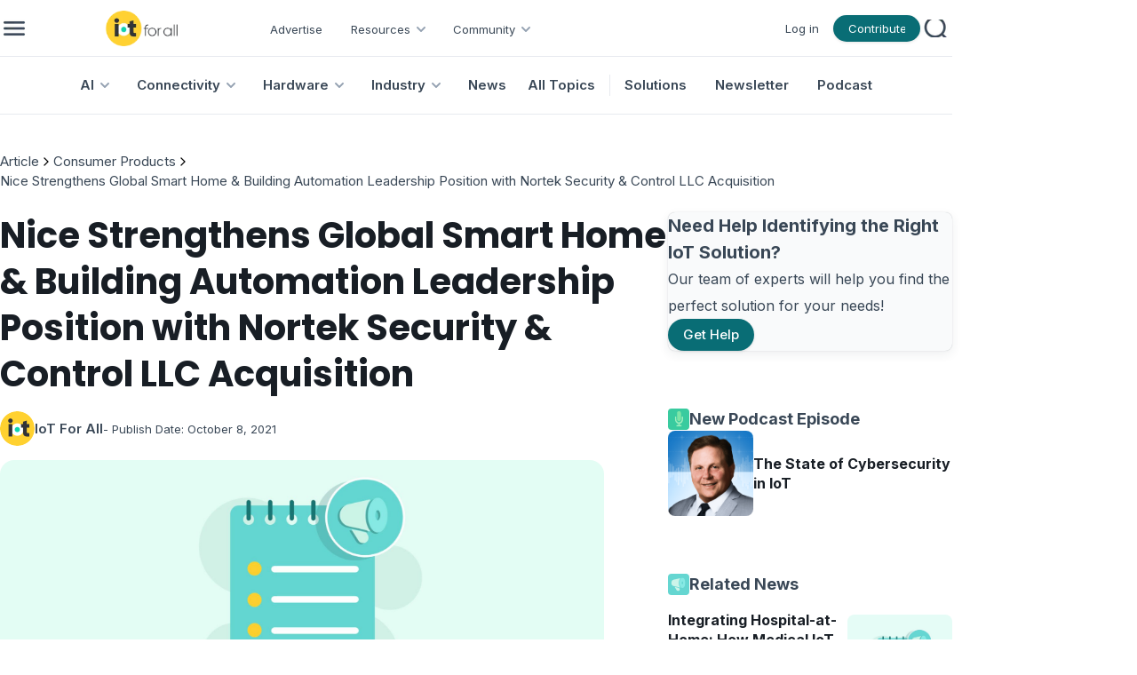

--- FILE ---
content_type: text/html; charset=utf-8
request_url: https://www.iotforall.com/news/nice-acquires-nortek-securitycontrol
body_size: 18718
content:
<!DOCTYPE html><html lang="en"><head><meta charSet="utf-8"/><meta name="viewport" content="minimum-scale=1, initial-scale=1, width=device-width, user-scalable=no"/><link rel="shortcut icon" href="/favicon.ico"/><link rel="icon" type="image/x-icon" href="/favicon.ico"/><title>Nice Strengthens Global Smart Home &amp; Building Automation Leadership Position with Nortek Security &amp; Control LLC Acquisition | IoT For All</title><meta name="title" content="Nice Strengthens Global Smart Home &amp; Building Automation Leadership Position with Nortek Security &amp; Control LLC Acquisition | IoT For All"/><meta name="robots" content="index, follow"/><meta name="description" content="Nice, a global manufacturer of Smart Home, Security, and Home &amp; Building Automation solutions, announced today it has acquired Nortek Security &amp; Control, LLC from Melrose Industries."/><meta name="keywords"/><meta property="og:type" content="article"/><meta property="og:url" content="https://www.iotforall.com/nice-acquires-nortek-securitycontrol"/><meta property="og:title" content="Nice Strengthens Global Smart Home &amp; Building Automation Leadership Position with Nortek Security &amp; Control LLC Acquisition | IoT For All"/><meta property="og:description" content="Nice, a global manufacturer of Smart Home, Security, and Home &amp; Building Automation solutions, announced today it has acquired Nortek Security &amp; Control, LLC from Melrose Industries."/><meta property="og:image" content="https://cdn.ai-forall.com/ifa_dev_media/Press_Release_Teal_scaled_51db8d6f91.jpg"/><meta property="og:image:width" content="1200"/><meta property="og:image:height" content="630"/><meta property="og:image:alt" content="Nice Strengthens Global Smart Home &amp; Building Automation Leadership Position with Nortek Security &amp; Control LLC Acquisition"/><meta property="og:site_name" content="IoT For All"/><meta name="twitter:card" content="summary_large_image"/><meta name="twitter:site" content="@iotforall"/><meta name="twitter:creator" content="@iotforall"/><meta name="next-head-count" content="21"/><link rel="preload" href="/_next/static/media/8e9860b6e62d6359-s.p.woff2" as="font" type="font/woff2" crossorigin="anonymous" data-next-font="size-adjust"/><link rel="preload" href="/_next/static/media/fe0777f1195381cb-s.p.woff2" as="font" type="font/woff2" crossorigin="anonymous" data-next-font="size-adjust"/><link rel="preload" href="/_next/static/media/f10b8e9d91f3edcb-s.p.woff2" as="font" type="font/woff2" crossorigin="anonymous" data-next-font="size-adjust"/><link rel="preload" href="/_next/static/media/c3bc380753a8436c-s.p.woff2" as="font" type="font/woff2" crossorigin="anonymous" data-next-font="size-adjust"/><link rel="preload" href="/_next/static/media/a1386beebedccca4-s.p.woff2" as="font" type="font/woff2" crossorigin="anonymous" data-next-font="size-adjust"/><link rel="preload" href="/_next/static/css/025283d84a3f0688.css" as="style"/><link rel="stylesheet" href="/_next/static/css/025283d84a3f0688.css" data-n-g=""/><link rel="preload" href="/_next/static/css/b3978854f0c31dac.css" as="style"/><link rel="stylesheet" href="/_next/static/css/b3978854f0c31dac.css" data-n-p=""/><noscript data-n-css=""></noscript><script defer="" nomodule="" src="/_next/static/chunks/polyfills-42372ed130431b0a.js"></script><script src="/_next/static/chunks/webpack-40606fd63efeada9.js" defer=""></script><script src="/_next/static/chunks/framework-945b357d4a851f4b.js" defer=""></script><script src="/_next/static/chunks/main-883f67c16209feee.js" defer=""></script><script src="/_next/static/chunks/pages/_app-7ba4737a00305c64.js" defer=""></script><script src="/_next/static/chunks/1314-0cd1e2f0d85a2be7.js" defer=""></script><script src="/_next/static/chunks/4540-9157d0f5d8b1ec05.js" defer=""></script><script src="/_next/static/chunks/pages/news/%5Bpost%5D-b5bc48f8fa85fafe.js" defer=""></script><script src="/_next/static/r8G78f6W0ZP4EizCxoBbW/_buildManifest.js" defer=""></script><script src="/_next/static/r8G78f6W0ZP4EizCxoBbW/_ssgManifest.js" defer=""></script></head><body><div id="__next"><style data-mantine-styles="true">:root{--mantine-font-family: '__Inter_aecca3', '__Inter_Fallback_aecca3';--mantine-font-family-headings: '__Poppins_421040', '__Poppins_Fallback_421040';--mantine-primary-color-filled: var(--mantine-color-brand-filled);--mantine-primary-color-filled-hover: var(--mantine-color-brand-filled-hover);--mantine-primary-color-light: var(--mantine-color-brand-light);--mantine-primary-color-light-hover: var(--mantine-color-brand-light-hover);--mantine-primary-color-light-color: var(--mantine-color-brand-light-color);--mantine-breakpoint-xs: 30em;--mantine-breakpoint-md: 64em;--mantine-breakpoint-lg: 74em;--mantine-breakpoint-xl: 90em;--mantine-primary-color-0: var(--mantine-color-brand-0);--mantine-primary-color-1: var(--mantine-color-brand-1);--mantine-primary-color-2: var(--mantine-color-brand-2);--mantine-primary-color-3: var(--mantine-color-brand-3);--mantine-primary-color-4: var(--mantine-color-brand-4);--mantine-primary-color-5: var(--mantine-color-brand-5);--mantine-primary-color-6: var(--mantine-color-brand-6);--mantine-primary-color-7: var(--mantine-color-brand-7);--mantine-primary-color-8: var(--mantine-color-brand-8);--mantine-primary-color-9: var(--mantine-color-brand-9);--mantine-color-article-0: #95DFFF;--mantine-color-article-1: #6BD3FF;--mantine-color-article-2: #4ABBEC;--mantine-color-article-3: #95DFFF;--mantine-color-article-4: #6BD3FF;--mantine-color-article-5: #4ABBEC;--mantine-color-article-6: #95DFFF;--mantine-color-article-7: #6BD3FF;--mantine-color-article-8: #4ABBEC;--mantine-color-article-9: #95DFFF;--mantine-color-base-0: #F9FAFB;--mantine-color-base-1: #F3F5F6;--mantine-color-base-2: #E7EAEF;--mantine-color-base-3: #95A2B2;--mantine-color-base-4: #67798E;--mantine-color-base-5: #495A6E;--mantine-color-base-6: #394756;--mantine-color-base-7: #181E25;--mantine-color-base-8: #F9FAFB;--mantine-color-base-9: #F3F5F6;--mantine-color-brand-0: #1396A0;--mantine-color-brand-1: #0D838C;--mantine-color-brand-2: #096D75;--mantine-color-brand-3: #1396A0;--mantine-color-brand-4: #0D838C;--mantine-color-brand-5: #096D75;--mantine-color-brand-6: #1396A0;--mantine-color-brand-7: #0D838C;--mantine-color-brand-8: #096D75;--mantine-color-brand-9: #1396A0;--mantine-color-news-0: #CCF4E9;--mantine-color-news-1: #86E9E4;--mantine-color-news-2: #65D6D1;--mantine-color-news-3: #CCF4E9;--mantine-color-news-4: #86E9E4;--mantine-color-news-5: #65D6D1;--mantine-color-news-6: #CCF4E9;--mantine-color-news-7: #86E9E4;--mantine-color-news-8: #65D6D1;--mantine-color-news-9: #CCF4E9;}:root[data-mantine-color-scheme="dark"]{--mantine-color-anchor: var(--mantine-color-brand-4);--mantine-color-article-text: var(--mantine-color-article-4);--mantine-color-article-filled: var(--mantine-color-article-8);--mantine-color-article-filled-hover: var(--mantine-color-article-9);--mantine-color-article-light: rgba(149, 223, 255, 0.15);--mantine-color-article-light-hover: rgba(149, 223, 255, 0.2);--mantine-color-article-light-color: var(--mantine-color-article-3);--mantine-color-article-outline: var(--mantine-color-article-4);--mantine-color-article-outline-hover: rgba(107, 211, 255, 0.05);--mantine-color-base-text: var(--mantine-color-base-4);--mantine-color-base-filled: var(--mantine-color-base-8);--mantine-color-base-filled-hover: var(--mantine-color-base-9);--mantine-color-base-light: rgba(57, 71, 86, 0.15);--mantine-color-base-light-hover: rgba(57, 71, 86, 0.2);--mantine-color-base-light-color: var(--mantine-color-base-3);--mantine-color-base-outline: var(--mantine-color-base-4);--mantine-color-base-outline-hover: rgba(103, 121, 142, 0.05);--mantine-color-brand-text: var(--mantine-color-brand-4);--mantine-color-brand-filled: var(--mantine-color-brand-8);--mantine-color-brand-filled-hover: var(--mantine-color-brand-9);--mantine-color-brand-light: rgba(19, 150, 160, 0.15);--mantine-color-brand-light-hover: rgba(19, 150, 160, 0.2);--mantine-color-brand-light-color: var(--mantine-color-brand-3);--mantine-color-brand-outline: var(--mantine-color-brand-4);--mantine-color-brand-outline-hover: rgba(13, 131, 140, 0.05);--mantine-color-news-text: var(--mantine-color-news-4);--mantine-color-news-filled: var(--mantine-color-news-8);--mantine-color-news-filled-hover: var(--mantine-color-news-9);--mantine-color-news-light: rgba(204, 244, 233, 0.15);--mantine-color-news-light-hover: rgba(204, 244, 233, 0.2);--mantine-color-news-light-color: var(--mantine-color-news-3);--mantine-color-news-outline: var(--mantine-color-news-4);--mantine-color-news-outline-hover: rgba(134, 233, 228, 0.05);}:root[data-mantine-color-scheme="light"]{--mantine-color-anchor: var(--mantine-color-brand-6);--mantine-color-article-text: var(--mantine-color-article-filled);--mantine-color-article-filled: var(--mantine-color-article-6);--mantine-color-article-filled-hover: var(--mantine-color-article-7);--mantine-color-article-light: rgba(149, 223, 255, 0.1);--mantine-color-article-light-hover: rgba(149, 223, 255, 0.12);--mantine-color-article-light-color: var(--mantine-color-article-6);--mantine-color-article-outline: var(--mantine-color-article-6);--mantine-color-article-outline-hover: rgba(149, 223, 255, 0.05);--mantine-color-base-text: var(--mantine-color-base-filled);--mantine-color-base-filled: var(--mantine-color-base-6);--mantine-color-base-filled-hover: var(--mantine-color-base-7);--mantine-color-base-light: rgba(57, 71, 86, 0.1);--mantine-color-base-light-hover: rgba(57, 71, 86, 0.12);--mantine-color-base-light-color: var(--mantine-color-base-6);--mantine-color-base-outline: var(--mantine-color-base-6);--mantine-color-base-outline-hover: rgba(57, 71, 86, 0.05);--mantine-color-brand-text: var(--mantine-color-brand-filled);--mantine-color-brand-filled: var(--mantine-color-brand-6);--mantine-color-brand-filled-hover: var(--mantine-color-brand-7);--mantine-color-brand-light: rgba(19, 150, 160, 0.1);--mantine-color-brand-light-hover: rgba(19, 150, 160, 0.12);--mantine-color-brand-light-color: var(--mantine-color-brand-6);--mantine-color-brand-outline: var(--mantine-color-brand-6);--mantine-color-brand-outline-hover: rgba(19, 150, 160, 0.05);--mantine-color-news-text: var(--mantine-color-news-filled);--mantine-color-news-filled: var(--mantine-color-news-6);--mantine-color-news-filled-hover: var(--mantine-color-news-7);--mantine-color-news-light: rgba(204, 244, 233, 0.1);--mantine-color-news-light-hover: rgba(204, 244, 233, 0.12);--mantine-color-news-light-color: var(--mantine-color-news-6);--mantine-color-news-outline: var(--mantine-color-news-6);--mantine-color-news-outline-hover: rgba(204, 244, 233, 0.05);}</style><style data-mantine-styles="classes">@media (max-width: 29.99375em) {.mantine-visible-from-xs {display: none !important;}}@media (min-width: 30em) {.mantine-hidden-from-xs {display: none !important;}}@media (max-width: 47.99375em) {.mantine-visible-from-sm {display: none !important;}}@media (min-width: 48em) {.mantine-hidden-from-sm {display: none !important;}}@media (max-width: 63.99375em) {.mantine-visible-from-md {display: none !important;}}@media (min-width: 64em) {.mantine-hidden-from-md {display: none !important;}}@media (max-width: 73.99375em) {.mantine-visible-from-lg {display: none !important;}}@media (min-width: 74em) {.mantine-hidden-from-lg {display: none !important;}}@media (max-width: 89.99375em) {.mantine-visible-from-xl {display: none !important;}}@media (min-width: 90em) {.mantine-hidden-from-xl {display: none !important;}}</style><div class="" id="no-sidebar-layout"><div style="background-color:#FFFFFF;position:sticky;top:0;z-index:4" class="mantine-visible-from-md" id="header-desktop"><div style="--container-size:calc(67rem * var(--mantine-scale));height:calc(4rem * var(--mantine-scale))" class="m_7485cace mantine-Container-root" data-size="lg"><div style="border-bottom:1px solid #E7EAEF;align-items:center;justify-content:space-between;padding-inline:calc(0.75rem * var(--mantine-scale));height:100%" class="m_8bffd616 mantine-Flex-root __m__-R2mjfm"><div style="gap:calc(1rem * var(--mantine-scale));align-items:center" class="m_8bffd616 mantine-Flex-root __m__-Rdmmjfm"><img alt="burger" loading="lazy" width="24" height="24" decoding="async" data-nimg="1" class="Global_hover-object__Vdn2z m_9e117634 mantine-Image-root" style="color:transparent" srcSet="/_next/image?url=%2F_next%2Fstatic%2Fmedia%2Fburger.85155c63.png&amp;w=32&amp;q=75 1x, /_next/image?url=%2F_next%2Fstatic%2Fmedia%2Fburger.85155c63.png&amp;w=48&amp;q=75 2x" src="/_next/image?url=%2F_next%2Fstatic%2Fmedia%2Fburger.85155c63.png&amp;w=48&amp;q=75"/><a href="/"><img alt="logo" loading="lazy" width="195" height="40" decoding="async" data-nimg="1" class="m_9e117634 mantine-Image-root" style="color:transparent;object-fit:contain" srcSet="/_next/image?url=%2F_next%2Fstatic%2Fmedia%2Flogo.751f94ab.png&amp;w=256&amp;q=75 1x, /_next/image?url=%2F_next%2Fstatic%2Fmedia%2Flogo.751f94ab.png&amp;w=640&amp;q=75 2x" src="/_next/image?url=%2F_next%2Fstatic%2Fmedia%2Flogo.751f94ab.png&amp;w=640&amp;q=75"/></a><div style="gap:0rem;align-items:center;margin-top:calc(0.125rem * var(--mantine-scale))" class="m_8bffd616 mantine-Flex-root __m__-R7ddmmjfm"><div class=""><a class="AppShell_header-link-2__ps207" color="#394756" href="/advertise">Advertise</a></div><div class="" aria-haspopup="menu" aria-expanded="false" aria-controls="mantine-R1bfddmmjfm-dropdown" id="mantine-R1bfddmmjfm-target"><div style="gap:calc(0.25rem * var(--mantine-scale));align-items:center;flex-direction:row;padding-left:calc(1rem * var(--mantine-scale));padding-right:calc(0.5rem * var(--mantine-scale))" class="m_8bffd616 mantine-Flex-root __m__-R2nbfddmmjfm"><p class="Font_icaption__b_n4I" color="#394756">Resources</p><img alt="chevron" loading="lazy" width="24" height="24" decoding="async" data-nimg="1" class="m_9e117634 mantine-Image-root" style="color:transparent" src="/_next/static/media/chevrondown.9a57414d.svg"/></div></div><div class="" aria-haspopup="menu" aria-expanded="false" aria-controls="mantine-R1rfddmmjfm-dropdown" id="mantine-R1rfddmmjfm-target"><div style="gap:calc(0.25rem * var(--mantine-scale));align-items:center;flex-direction:row;padding-left:calc(1rem * var(--mantine-scale));padding-right:calc(0.5rem * var(--mantine-scale))" class="m_8bffd616 mantine-Flex-root __m__-R2nrfddmmjfm"><p class="Font_icaption__b_n4I" color="#394756">Community</p><img alt="chevron" loading="lazy" width="24" height="24" decoding="async" data-nimg="1" class="m_9e117634 mantine-Image-root" style="color:transparent" src="/_next/static/media/chevrondown.9a57414d.svg"/></div></div></div></div><div style="gap:calc(1rem * var(--mantine-scale));align-items:center;justify-content:flex-end" class="m_8bffd616 mantine-Flex-root __m__-Rlmmjfm"><div style="--group-gap:var(--mantine-spacing-md);--group-align:center;--group-justify:flex-start;--group-wrap:wrap" class="m_4081bf90 mantine-Group-root"><div class=""><a class="AppShell_header-link-2__ps207" color="#394756" href="/login">Log in</a></div><a style="padding-left:16px;padding-right:16px;padding-top:6px;padding-bottom:6px;--button-radius:calc(6.25rem * var(--mantine-scale));--button-bg:#096D75;--button-hover:rgba(8, 98, 105, 1);--button-color:var(--mantine-color-white);--button-bd:calc(0.0625rem * var(--mantine-scale)) solid transparent;max-width:calc(6.125rem * var(--mantine-scale));max-height:calc(1.875rem * var(--mantine-scale))" class="mantine-focus-auto mantine-active Global_button__6CeLS m_77c9d27d mantine-Button-root m_87cf2631 mantine-UnstyledButton-root" href="/contribute"><span class="m_80f1301b mantine-Button-inner"><span style="color:#ffffff" class="Font_icaption__b_n4I m_811560b9 mantine-Button-label">Contribute</span></span></a></div><button style="--ai-size:calc(2.25rem * var(--mantine-scale));--ai-bg:transparent;--ai-hover:rgba(172, 183, 195, 0.12);--ai-color:#ACB7C3;--ai-bd:calc(0.0625rem * var(--mantine-scale)) solid transparent" class="mantine-focus-auto mantine-active m_8d3f4000 mantine-ActionIcon-root m_87cf2631 mantine-UnstyledButton-root" data-variant="subtle" type="button"><span class="m_8d3afb97 mantine-ActionIcon-icon"><img alt="search" loading="lazy" width="20" height="20" decoding="async" data-nimg="1" class="m_9e117634 mantine-Image-root" style="color:transparent" srcSet="/_next/image?url=%2F_next%2Fstatic%2Fmedia%2Fsearch.68af0488.png&amp;w=32&amp;q=75 1x, /_next/image?url=%2F_next%2Fstatic%2Fmedia%2Fsearch.68af0488.png&amp;w=48&amp;q=75 2x" src="/_next/image?url=%2F_next%2Fstatic%2Fmedia%2Fsearch.68af0488.png&amp;w=48&amp;q=75"/></span></button></div></div></div><div style="--container-size:calc(67rem * var(--mantine-scale))" class="m_7485cace mantine-Container-root" data-size="lg"><div style="border-bottom:1px solid #E7EAEF;align-items:center;justify-content:center;height:100%" class="m_8bffd616 mantine-Flex-root __m__-R2qjfm"><a class="AppShell_header-linkBox__RYkG3" aria-haspopup="menu" aria-expanded="false" aria-controls="mantine-R2dmqjfm-dropdown" id="mantine-R2dmqjfm-target" href="/topics/artificial-intelligence"><div style="gap:calc(0.25rem * var(--mantine-scale));align-items:center;flex-direction:row;padding-left:calc(1rem * var(--mantine-scale));padding-right:calc(0.5rem * var(--mantine-scale))" class="AppShell_dropdown-target__moynz m_8bffd616 mantine-Flex-root __m__-Rlidmqjfm"><p class="Font_ibody3bold__e09HI" color="#394756">AI</p><img alt="chevron" loading="lazy" width="24" height="24" decoding="async" data-nimg="1" class="m_9e117634 mantine-Image-root" style="color:transparent" src="/_next/static/media/chevrondown.9a57414d.svg"/></div></a><a class="AppShell_header-linkBox__RYkG3" aria-haspopup="menu" aria-expanded="false" aria-controls="mantine-R4dmqjfm-dropdown" id="mantine-R4dmqjfm-target" href="/topics/connectivity"><div style="gap:calc(0.25rem * var(--mantine-scale));align-items:center;flex-direction:row;padding-left:calc(1rem * var(--mantine-scale));padding-right:calc(0.5rem * var(--mantine-scale))" class="AppShell_dropdown-target__moynz m_8bffd616 mantine-Flex-root __m__-Rlkdmqjfm"><p class="Font_ibody3bold__e09HI" color="#394756">Connectivity</p><img alt="chevron" loading="lazy" width="24" height="24" decoding="async" data-nimg="1" class="m_9e117634 mantine-Image-root" style="color:transparent" src="/_next/static/media/chevrondown.9a57414d.svg"/></div></a><a class="AppShell_header-linkBox__RYkG3" aria-haspopup="menu" aria-expanded="false" aria-controls="mantine-R6dmqjfm-dropdown" id="mantine-R6dmqjfm-target" href="/topics/hardware"><div style="gap:calc(0.25rem * var(--mantine-scale));align-items:center;flex-direction:row;padding-left:calc(1rem * var(--mantine-scale));padding-right:calc(0.5rem * var(--mantine-scale))" class="AppShell_dropdown-target__moynz m_8bffd616 mantine-Flex-root __m__-Rlmdmqjfm"><p class="Font_ibody3bold__e09HI" color="#394756">Hardware</p><img alt="chevron" loading="lazy" width="24" height="24" decoding="async" data-nimg="1" class="m_9e117634 mantine-Image-root" style="color:transparent" src="/_next/static/media/chevrondown.9a57414d.svg"/></div></a><a class="AppShell_header-linkBox__RYkG3" aria-haspopup="menu" aria-expanded="false" aria-controls="mantine-R8dmqjfm-dropdown" id="mantine-R8dmqjfm-target" href="/topics/industry"><div style="gap:calc(0.25rem * var(--mantine-scale));align-items:center;flex-direction:row;padding-left:calc(1rem * var(--mantine-scale));padding-right:calc(0.5rem * var(--mantine-scale))" class="AppShell_dropdown-target__moynz m_8bffd616 mantine-Flex-root __m__-Rlodmqjfm"><p class="Font_ibody3bold__e09HI" color="#394756">Industry</p><img alt="chevron" loading="lazy" width="24" height="24" decoding="async" data-nimg="1" class="m_9e117634 mantine-Image-root" style="color:transparent" src="/_next/static/media/chevrondown.9a57414d.svg"/></div></a><a class="AppShell_header-linkBox__RYkG3" href="/topics/news"><div style="gap:calc(0.25rem * var(--mantine-scale));align-items:center;flex-direction:row;padding-left:calc(1rem * var(--mantine-scale));padding-right:calc(0.5rem * var(--mantine-scale))" class="AppShell_dropdown-target__moynz m_8bffd616 mantine-Flex-root __m__-Ralmqjfm"><p class="Font_ibody3bold__e09HI" color="#394756">News</p></div></a><a class="AppShell_header-linkBox__RYkG3" href="/topics"><div style="gap:calc(0.25rem * var(--mantine-scale));align-items:center;flex-direction:row;padding-left:calc(1rem * var(--mantine-scale));padding-right:calc(0.5rem * var(--mantine-scale))" class="AppShell_dropdown-target__moynz m_8bffd616 mantine-Flex-root __m__-Ratmqjfm"><p class="Font_ibody3bold__e09HI" color="#394756">All Topics</p></div></a><div style="border-left:1px solid #E7EAEF;height:24px;margin-left:8px" class=""></div><div class="AppShell_header-linkBox__RYkG3"><a class="AppShell_header-link__LspF1" target="_blank" href="https://marketplace.iotforall.com">Solutions</a></div><div class="AppShell_header-linkBox__RYkG3"><a class="AppShell_header-link__LspF1" target="_blank" href="https://newsletter.iotforall.com">Newsletter</a></div><div class="AppShell_header-linkBox__RYkG3"><a class="AppShell_header-link__LspF1" href="/podcast">Podcast</a></div></div></div></div><div class="mantine-hidden-from-md" id="header-mobile"><div class=""><div style="border-bottom:1px solid #E7EAEF;align-items:center;justify-content:space-between;margin-inline:calc(1rem * var(--mantine-scale));padding-block:calc(0.75rem * var(--mantine-scale))" class="m_8bffd616 mantine-Flex-root __m__-R2mlfm"><img alt="burger" loading="lazy" width="40" height="40" decoding="async" data-nimg="1" class="Global_hover-object__Vdn2z m_9e117634 mantine-Image-root" style="color:transparent" srcSet="/_next/image?url=%2F_next%2Fstatic%2Fmedia%2Fburger_mobile.c14d18b7.png&amp;w=48&amp;q=75 1x, /_next/image?url=%2F_next%2Fstatic%2Fmedia%2Fburger_mobile.c14d18b7.png&amp;w=96&amp;q=75 2x" src="/_next/image?url=%2F_next%2Fstatic%2Fmedia%2Fburger_mobile.c14d18b7.png&amp;w=96&amp;q=75"/><a href="/"><img alt="logo" loading="lazy" width="195" height="40" decoding="async" data-nimg="1" class="m_9e117634 mantine-Image-root" style="color:transparent;object-fit:contain;width:auto;height:calc(2.5rem * var(--mantine-scale))" srcSet="/_next/image?url=%2F_next%2Fstatic%2Fmedia%2Flogo.751f94ab.png&amp;w=256&amp;q=75 1x, /_next/image?url=%2F_next%2Fstatic%2Fmedia%2Flogo.751f94ab.png&amp;w=640&amp;q=75 2x" src="/_next/image?url=%2F_next%2Fstatic%2Fmedia%2Flogo.751f94ab.png&amp;w=640&amp;q=75"/></a><button style="--ai-size:calc(2.5rem * var(--mantine-scale));--ai-bg:transparent;--ai-hover:rgba(57, 71, 86, 0.12);--ai-color:#394756;--ai-bd:calc(0.0625rem * var(--mantine-scale)) solid transparent" class="mantine-focus-auto mantine-active m_8d3f4000 mantine-ActionIcon-root m_87cf2631 mantine-UnstyledButton-root" data-variant="subtle" type="button"><span class="m_8d3afb97 mantine-ActionIcon-icon"><svg xmlns="http://www.w3.org/2000/svg" width="28" height="28" viewBox="0 0 24 24" fill="none" stroke="currentColor" stroke-width="2" stroke-linecap="round" stroke-linejoin="round" class="tabler-icon tabler-icon-search "><path d="M10 10m-7 0a7 7 0 1 0 14 0a7 7 0 1 0 -14 0"></path><path d="M21 21l-6 -6"></path></svg></span></button></div></div></div><div class=""><div style="margin-bottom:calc(10rem * var(--mantine-scale))" class="" id="resource"><div class=""><div style="--container-size:calc(67rem * var(--mantine-scale))" class="m_7485cace mantine-Container-root" data-size="lg"><div style="gap:calc(1rem * var(--mantine-scale));align-items:center;justify-content:start;flex-direction:row;margin-top:calc(2.625rem * var(--mantine-scale));margin-bottom:calc(1.5rem * var(--mantine-scale))" class="m_8bffd616 mantine-Flex-root __m__-R5mmnfm"><div style="--bc-separator-margin:calc(0.25rem * var(--mantine-scale))" class="m_8b3717df mantine-Breadcrumbs-root" aria-label="breadcrumb"><a style="text-decoration:none;color:#394756" class="mantine-focus-auto m_849cf0da m_f678d540 mantine-Breadcrumbs-breadcrumb Font_ibody3__IpXKZ m_b6d8b162 mantine-Text-root mantine-Anchor-root" data-underline="hover" href="/">Article</a><div class="m_3b8f2208 mantine-Breadcrumbs-separator"><svg xmlns="http://www.w3.org/2000/svg" width="16" height="16" viewBox="0 0 24 24" fill="none" stroke="currentColor" stroke-width="2" stroke-linecap="round" stroke-linejoin="round" class="tabler-icon tabler-icon-chevron-right "><path d="M9 6l6 6l-6 6"></path></svg></div><a style="text-decoration:none;color:#394756" class="mantine-focus-auto m_849cf0da m_f678d540 mantine-Breadcrumbs-breadcrumb Font_ibody3__IpXKZ m_b6d8b162 mantine-Text-root mantine-Anchor-root" data-underline="hover" href="/topics/consumer-products">Consumer Products</a><div class="m_3b8f2208 mantine-Breadcrumbs-separator"><svg xmlns="http://www.w3.org/2000/svg" width="16" height="16" viewBox="0 0 24 24" fill="none" stroke="currentColor" stroke-width="2" stroke-linecap="round" stroke-linejoin="round" class="tabler-icon tabler-icon-chevron-right "><path d="M9 6l6 6l-6 6"></path></svg></div><a style="text-decoration:none;color:#394756" class="mantine-focus-auto m_849cf0da m_f678d540 mantine-Breadcrumbs-breadcrumb Font_ibody3__IpXKZ m_b6d8b162 mantine-Text-root mantine-Anchor-root" data-underline="hover" href="/nice-acquires-nortek-securitycontrol">Nice Strengthens Global Smart Home &amp; Building Automation Leadership Position with Nortek Security &amp; Control LLC Acquisition</a></div></div></div></div><div class=""><div style="--container-size:calc(67rem * var(--mantine-scale))" class="m_7485cace mantine-Container-root" data-size="lg"><div style="gap:calc(2.5rem * var(--mantine-scale));flex-direction:row;margin-bottom:calc(2rem * var(--mantine-scale))" class="m_8bffd616 mantine-Flex-root __m__-Rdnmnfm"><div class="" id="page"><h1 style="--title-fw:var(--mantine-h1-font-weight);--title-lh:var(--mantine-h1-line-height);--title-fz:var(--mantine-h1-font-size)" class="Font_ih2__3j3Tf m_8a5d1357 mantine-Title-root mantine-visible-from-sm" data-order="1">Nice Strengthens Global Smart Home &amp; Building Automation Leadership Position with Nortek Security &amp; Control LLC Acquisition</h1><p style="--title-fw:var(--mantine-h1-font-weight);--title-lh:var(--mantine-h1-line-height);--title-fz:var(--mantine-h1-font-size)" class="Font_ih3__ZELZS m_8a5d1357 mantine-Title-root mantine-hidden-from-sm" data-order="1">Nice Strengthens Global Smart Home &amp; Building Automation Leadership Position with Nortek Security &amp; Control LLC Acquisition</p><a style="gap:calc(0.5rem * var(--mantine-scale));align-items:center;justify-content:start;flex-direction:row;margin-top:calc(1rem * var(--mantine-scale))" class="m_8bffd616 mantine-Flex-root __m__-Remqdnmnfm mantine-visible-from-sm" href="/community/writers/iotforall" target="_blank"><div style="--avatar-size:calc(2.4375rem * var(--mantine-scale));--avatar-radius:var(--mantine-radius-xl)" class="m_f85678b6 mantine-Avatar-root"><img class="m_11f8ac07 mantine-Avatar-image" src="https://cdn.ai-forall.com/ifa_dev_media/Io_T_For_All_Logo_9efdbb6653.png" alt="avatar"/></div><a style="color:#394756" class="mantine-focus-auto Font_ibody3bold__e09HI m_b6d8b162 mantine-Text-root" target="_blank" href="/community/writers/iotforall">IoT For All</a><p style="color:#394756" class="mantine-focus-auto Font_icaption__b_n4I m_b6d8b162 mantine-Text-root">- Publish Date:<!-- --> <!-- -->October 8, 2021</p></a><div style="gap:calc(0.5rem * var(--mantine-scale));align-items:center;justify-content:start;flex-direction:row;margin-top:calc(1rem * var(--mantine-scale))" class="m_8bffd616 mantine-Flex-root __m__-Rimqdnmnfm mantine-hidden-from-sm"><div style="--avatar-size:calc(2.4375rem * var(--mantine-scale));--avatar-radius:var(--mantine-radius-xl)" class="m_f85678b6 mantine-Avatar-root"><img class="m_11f8ac07 mantine-Avatar-image" src="https://cdn.ai-forall.com/ifa_dev_media/Io_T_For_All_Logo_9efdbb6653.png" alt="avatar"/></div><p style="color:#394756" class="mantine-focus-auto Font_ibody2bold__8CH_3 m_b6d8b162 mantine-Text-root">IoT For All</p><p style="color:#394756" class="mantine-focus-auto Font_icaption__b_n4I m_b6d8b162 mantine-Text-root">- Publish Date:<!-- --> <!-- -->October 8, 2021</p></div><img style="--image-radius:calc(1rem * var(--mantine-scale));margin-top:calc(1rem * var(--mantine-scale));width:calc(42.5rem * var(--mantine-scale));height:calc(19.5rem * var(--mantine-scale))" class="m_9e117634 mantine-Image-root mantine-visible-from-md" src="https://cdn.ai-forall.com/ifa_dev_media/Press_Release_Teal_scaled_51db8d6f91.jpg" alt="featured image"/><img style="--image-radius:calc(1rem * var(--mantine-scale));margin-top:calc(1rem * var(--mantine-scale));width:calc(48.125rem * var(--mantine-scale));height:calc(23.625rem * var(--mantine-scale))" class="m_9e117634 mantine-Image-root mantine-hidden-from-md mantine-visible-from-sm" src="https://cdn.ai-forall.com/ifa_dev_media/Press_Release_Teal_scaled_51db8d6f91.jpg" alt="featured image"/><img style="--image-radius:calc(1rem * var(--mantine-scale));margin-top:calc(1rem * var(--mantine-scale));width:calc(23.875rem * var(--mantine-scale));max-width:100%;height:calc(15.75rem * var(--mantine-scale))" class="m_9e117634 mantine-Image-root mantine-hidden-from-sm" src="https://cdn.ai-forall.com/ifa_dev_media/Press_Release_Teal_scaled_51db8d6f91.jpg" alt="featured image"/><div style="gap:calc(1rem * var(--mantine-scale));align-items:start;justify-content:start;flex-direction:row;margin-top:calc(1rem * var(--mantine-scale))" class="m_8bffd616 mantine-Flex-root __m__-R12mqdnmnfm mantine-visible-from-sm"><button style="--ai-size:calc(1.5rem * var(--mantine-scale));--ai-radius:var(--mantine-radius-xl);--ai-bg:#F3F5F6;--ai-hover:rgba(219, 221, 221, 1);--ai-color:var(--mantine-color-white);--ai-bd:calc(0.0625rem * var(--mantine-scale)) solid transparent" class="mantine-focus-auto mantine-active m_8d3f4000 mantine-ActionIcon-root m_87cf2631 mantine-UnstyledButton-root" type="button"><span class="m_8d3afb97 mantine-ActionIcon-icon"><img alt="website icon" loading="lazy" width="24" height="24" decoding="async" data-nimg="1" class="m_9e117634 mantine-Image-root" style="color:#394756" srcSet="/_next/image?url=%2F_next%2Fstatic%2Fmedia%2Fwebsite.ce19ca29.png&amp;w=32&amp;q=75 1x, /_next/image?url=%2F_next%2Fstatic%2Fmedia%2Fwebsite.ce19ca29.png&amp;w=48&amp;q=75 2x" src="/_next/image?url=%2F_next%2Fstatic%2Fmedia%2Fwebsite.ce19ca29.png&amp;w=48&amp;q=75"/></span></button><button style="--ai-size:calc(1.5rem * var(--mantine-scale));--ai-radius:var(--mantine-radius-xl);--ai-bg:#F3F5F6;--ai-hover:rgba(219, 221, 221, 1);--ai-color:var(--mantine-color-white);--ai-bd:calc(0.0625rem * var(--mantine-scale)) solid transparent" class="mantine-focus-auto mantine-active m_8d3f4000 mantine-ActionIcon-root m_87cf2631 mantine-UnstyledButton-root" type="button"><span class="m_8d3afb97 mantine-ActionIcon-icon"><img alt="email icon" loading="lazy" width="24" height="24" decoding="async" data-nimg="1" class="m_9e117634 mantine-Image-root" style="color:#394756" srcSet="/_next/image?url=%2F_next%2Fstatic%2Fmedia%2Femail.fb3e920f.png&amp;w=32&amp;q=75 1x, /_next/image?url=%2F_next%2Fstatic%2Fmedia%2Femail.fb3e920f.png&amp;w=48&amp;q=75 2x" src="/_next/image?url=%2F_next%2Fstatic%2Fmedia%2Femail.fb3e920f.png&amp;w=48&amp;q=75"/></span></button><button style="--ai-size:calc(1.5rem * var(--mantine-scale));--ai-radius:var(--mantine-radius-xl);--ai-bg:#F3F5F6;--ai-hover:rgba(219, 221, 221, 1);--ai-color:var(--mantine-color-white);--ai-bd:calc(0.0625rem * var(--mantine-scale)) solid transparent" class="mantine-focus-auto mantine-active m_8d3f4000 mantine-ActionIcon-root m_87cf2631 mantine-UnstyledButton-root" type="button"><span class="m_8d3afb97 mantine-ActionIcon-icon"><img alt="facebook icon" loading="lazy" width="24" height="24" decoding="async" data-nimg="1" class="m_9e117634 mantine-Image-root" style="color:#394756" srcSet="/_next/image?url=%2F_next%2Fstatic%2Fmedia%2Ffacebook.b043ef52.png&amp;w=32&amp;q=75 1x, /_next/image?url=%2F_next%2Fstatic%2Fmedia%2Ffacebook.b043ef52.png&amp;w=48&amp;q=75 2x" src="/_next/image?url=%2F_next%2Fstatic%2Fmedia%2Ffacebook.b043ef52.png&amp;w=48&amp;q=75"/></span></button><button style="--ai-size:calc(1.5rem * var(--mantine-scale));--ai-radius:var(--mantine-radius-xl);--ai-bg:#F3F5F6;--ai-hover:rgba(219, 221, 221, 1);--ai-color:var(--mantine-color-white);--ai-bd:calc(0.0625rem * var(--mantine-scale)) solid transparent" class="mantine-focus-auto mantine-active m_8d3f4000 mantine-ActionIcon-root m_87cf2631 mantine-UnstyledButton-root" type="button"><span class="m_8d3afb97 mantine-ActionIcon-icon"><img alt="linkedin icon" loading="lazy" width="24" height="24" decoding="async" data-nimg="1" class="m_9e117634 mantine-Image-root" style="color:#394756" srcSet="/_next/image?url=%2F_next%2Fstatic%2Fmedia%2Flinkedin.94939feb.png&amp;w=32&amp;q=75 1x, /_next/image?url=%2F_next%2Fstatic%2Fmedia%2Flinkedin.94939feb.png&amp;w=48&amp;q=75 2x" src="/_next/image?url=%2F_next%2Fstatic%2Fmedia%2Flinkedin.94939feb.png&amp;w=48&amp;q=75"/></span></button><button style="--ai-size:calc(1.5rem * var(--mantine-scale));--ai-radius:var(--mantine-radius-xl);--ai-bg:#F3F5F6;--ai-hover:rgba(219, 221, 221, 1);--ai-color:var(--mantine-color-white);--ai-bd:calc(0.0625rem * var(--mantine-scale)) solid transparent" class="mantine-focus-auto mantine-active m_8d3f4000 mantine-ActionIcon-root m_87cf2631 mantine-UnstyledButton-root" type="button"><span class="m_8d3afb97 mantine-ActionIcon-icon"><img alt="twitter icon" loading="lazy" width="24" height="24" decoding="async" data-nimg="1" class="m_9e117634 mantine-Image-root" style="color:#394756" srcSet="/_next/image?url=%2F_next%2Fstatic%2Fmedia%2Ftwitter.4384c723.png&amp;w=32&amp;q=75 1x, /_next/image?url=%2F_next%2Fstatic%2Fmedia%2Ftwitter.4384c723.png&amp;w=48&amp;q=75 2x" src="/_next/image?url=%2F_next%2Fstatic%2Fmedia%2Ftwitter.4384c723.png&amp;w=48&amp;q=75"/></span></button></div><div style="gap:calc(1rem * var(--mantine-scale));align-items:start;justify-content:start;flex-direction:row;margin-top:calc(1rem * var(--mantine-scale))" class="m_8bffd616 mantine-Flex-root __m__-R16mqdnmnfm mantine-hidden-from-sm"><button style="--ai-size:calc(2.5rem * var(--mantine-scale));--ai-radius:var(--mantine-radius-xl);--ai-bg:#F3F5F6;--ai-hover:rgba(219, 221, 221, 1);--ai-color:var(--mantine-color-white);--ai-bd:calc(0.0625rem * var(--mantine-scale)) solid transparent" class="mantine-focus-auto mantine-active m_8d3f4000 mantine-ActionIcon-root m_87cf2631 mantine-UnstyledButton-root" type="button"><span class="m_8d3afb97 mantine-ActionIcon-icon"><img alt="website icon" loading="lazy" width="40" height="40" decoding="async" data-nimg="1" class="m_9e117634 mantine-Image-root" style="color:#394756" srcSet="/_next/image?url=%2F_next%2Fstatic%2Fmedia%2Fwebsite.ce19ca29.png&amp;w=48&amp;q=75 1x, /_next/image?url=%2F_next%2Fstatic%2Fmedia%2Fwebsite.ce19ca29.png&amp;w=96&amp;q=75 2x" src="/_next/image?url=%2F_next%2Fstatic%2Fmedia%2Fwebsite.ce19ca29.png&amp;w=96&amp;q=75"/></span></button><button style="--ai-size:calc(2.5rem * var(--mantine-scale));--ai-radius:var(--mantine-radius-xl);--ai-bg:#F3F5F6;--ai-hover:rgba(219, 221, 221, 1);--ai-color:var(--mantine-color-white);--ai-bd:calc(0.0625rem * var(--mantine-scale)) solid transparent" class="mantine-focus-auto mantine-active m_8d3f4000 mantine-ActionIcon-root m_87cf2631 mantine-UnstyledButton-root" type="button"><span class="m_8d3afb97 mantine-ActionIcon-icon"><img alt="email icon" loading="lazy" width="40" height="40" decoding="async" data-nimg="1" class="m_9e117634 mantine-Image-root" style="color:#394756" srcSet="/_next/image?url=%2F_next%2Fstatic%2Fmedia%2Femail.fb3e920f.png&amp;w=48&amp;q=75 1x, /_next/image?url=%2F_next%2Fstatic%2Fmedia%2Femail.fb3e920f.png&amp;w=96&amp;q=75 2x" src="/_next/image?url=%2F_next%2Fstatic%2Fmedia%2Femail.fb3e920f.png&amp;w=96&amp;q=75"/></span></button><button style="--ai-size:calc(2.5rem * var(--mantine-scale));--ai-radius:var(--mantine-radius-xl);--ai-bg:#F3F5F6;--ai-hover:rgba(219, 221, 221, 1);--ai-color:var(--mantine-color-white);--ai-bd:calc(0.0625rem * var(--mantine-scale)) solid transparent" class="mantine-focus-auto mantine-active m_8d3f4000 mantine-ActionIcon-root m_87cf2631 mantine-UnstyledButton-root" type="button"><span class="m_8d3afb97 mantine-ActionIcon-icon"><img alt="facebook icon" loading="lazy" width="40" height="40" decoding="async" data-nimg="1" class="m_9e117634 mantine-Image-root" style="color:#394756" srcSet="/_next/image?url=%2F_next%2Fstatic%2Fmedia%2Ffacebook.b043ef52.png&amp;w=48&amp;q=75 1x, /_next/image?url=%2F_next%2Fstatic%2Fmedia%2Ffacebook.b043ef52.png&amp;w=96&amp;q=75 2x" src="/_next/image?url=%2F_next%2Fstatic%2Fmedia%2Ffacebook.b043ef52.png&amp;w=96&amp;q=75"/></span></button><button style="--ai-size:calc(2.5rem * var(--mantine-scale));--ai-radius:var(--mantine-radius-xl);--ai-bg:#F3F5F6;--ai-hover:rgba(219, 221, 221, 1);--ai-color:var(--mantine-color-white);--ai-bd:calc(0.0625rem * var(--mantine-scale)) solid transparent" class="mantine-focus-auto mantine-active m_8d3f4000 mantine-ActionIcon-root m_87cf2631 mantine-UnstyledButton-root" type="button"><span class="m_8d3afb97 mantine-ActionIcon-icon"><img alt="linkedin icon" loading="lazy" width="40" height="40" decoding="async" data-nimg="1" class="m_9e117634 mantine-Image-root" style="color:#394756" srcSet="/_next/image?url=%2F_next%2Fstatic%2Fmedia%2Flinkedin.94939feb.png&amp;w=48&amp;q=75 1x, /_next/image?url=%2F_next%2Fstatic%2Fmedia%2Flinkedin.94939feb.png&amp;w=96&amp;q=75 2x" src="/_next/image?url=%2F_next%2Fstatic%2Fmedia%2Flinkedin.94939feb.png&amp;w=96&amp;q=75"/></span></button><button style="--ai-size:calc(2.5rem * var(--mantine-scale));--ai-radius:var(--mantine-radius-xl);--ai-bg:#F3F5F6;--ai-hover:rgba(219, 221, 221, 1);--ai-color:var(--mantine-color-white);--ai-bd:calc(0.0625rem * var(--mantine-scale)) solid transparent" class="mantine-focus-auto mantine-active m_8d3f4000 mantine-ActionIcon-root m_87cf2631 mantine-UnstyledButton-root" type="button"><span class="m_8d3afb97 mantine-ActionIcon-icon"><img alt="twitter icon" loading="lazy" width="40" height="40" decoding="async" data-nimg="1" class="m_9e117634 mantine-Image-root" style="color:#394756" srcSet="/_next/image?url=%2F_next%2Fstatic%2Fmedia%2Ftwitter.4384c723.png&amp;w=48&amp;q=75 1x, /_next/image?url=%2F_next%2Fstatic%2Fmedia%2Ftwitter.4384c723.png&amp;w=96&amp;q=75 2x" src="/_next/image?url=%2F_next%2Fstatic%2Fmedia%2Ftwitter.4384c723.png&amp;w=96&amp;q=75"/></span></button></div><style data-mantine-styles="inline">.__m__-R1amqdnmnfm{max-width:100%;}@media(min-width: 48em){.__m__-R1amqdnmnfm{max-width:calc(43.5rem * var(--mantine-scale));}}@media(min-width: 64em){.__m__-R1amqdnmnfm{max-width:100%;}}</style><div style="margin-block:calc(2rem * var(--mantine-scale))" class="__m__-R1amqdnmnfm" id="copy"><p style="margin-bottom:calc(1rem * var(--mantine-scale));line-height:calc(1.875rem * var(--mantine-scale))" class="mantine-focus-auto Font_ibody2__YmHrs m_b6d8b162 mantine-Text-root"><em>Move expands presence in North America and solidifies the company’s position<br/>as a global leader in Smart Home, Security, and Access Control</em></p>
<p style="margin-bottom:calc(1rem * var(--mantine-scale));line-height:calc(1.875rem * var(--mantine-scale))" class="mantine-focus-auto Font_ibody2__YmHrs m_b6d8b162 mantine-Text-root"><strong>Oderzo, TV, Italy - OCTOBER 5, 2021 - </strong><a style="text-decoration:none" class="mantine-focus-auto m_849cf0da m_b6d8b162 mantine-Text-root mantine-Anchor-root" data-underline="hover" target="_blank" href="https://www.niceforyou.com/">Nice</a>, a global manufacturer of Smart Home, Security, and Home &amp; Building Automation solutions, announced today it has acquired <a style="text-decoration:none" class="mantine-focus-auto m_849cf0da m_b6d8b162 mantine-Text-root mantine-Anchor-root" data-underline="hover" target="_blank" href="http://www.nortekcontrol.com/">Nortek Security &amp; Control</a>, LLC from Melrose Industries. Nortek Security &amp; Control is a leading developer of technology for security, home automation, control, power, AV and entertainment, access control, health, and artificial intelligence (AI) systems for residential and commercial markets.</p>
<p style="margin-bottom:calc(1rem * var(--mantine-scale));line-height:calc(1.875rem * var(--mantine-scale))" class="mantine-focus-auto Font_ibody2__YmHrs m_b6d8b162 mantine-Text-root">With this acquisition and addition of strategic award-winning brands – including <a style="text-decoration:none" class="mantine-focus-auto m_849cf0da m_b6d8b162 mantine-Text-root mantine-Anchor-root" data-underline="hover" target="_blank" href="https://2gig.com/">2GIG</a><u><sup>®</sup></u>, <a style="text-decoration:none" class="mantine-focus-auto m_849cf0da m_b6d8b162 mantine-Text-root mantine-Anchor-root" data-underline="hover" target="_blank" href="https://elancontrolsystems.com/">ELAN</a><u><sup>®</sup></u>, <a style="text-decoration:none" class="mantine-focus-auto m_849cf0da m_b6d8b162 mantine-Text-root mantine-Anchor-root" data-underline="hover" target="_blank" href="https://linear-solutions.com/">Linear</a><u><sup>®</sup></u>, <a style="text-decoration:none" class="mantine-focus-auto m_849cf0da m_b6d8b162 mantine-Text-root mantine-Anchor-root" data-underline="hover" target="_blank" href="https://www.mightymule.com/">MightyMule</a><u><sup>®</sup></u>, <a style="text-decoration:none" class="mantine-focus-auto m_849cf0da m_b6d8b162 mantine-Text-root mantine-Anchor-root" data-underline="hover" target="_blank" href="https://proficientaudio.com/">Proficient</a><u><sup>®</sup></u>, <a style="text-decoration:none" class="mantine-focus-auto m_849cf0da m_b6d8b162 mantine-Text-root mantine-Anchor-root" data-underline="hover" target="_blank" href="https://www.speakercraft.com/">SpeakerCraft</a><u><sup>®</sup></u>, <a style="text-decoration:none" class="mantine-focus-auto m_849cf0da m_b6d8b162 mantine-Text-root mantine-Anchor-root" data-underline="hover" target="_blank" href="https://www.gefen.com/">Gefen</a><u><sup>®</sup></u>, <a style="text-decoration:none" class="mantine-focus-auto m_849cf0da m_b6d8b162 mantine-Text-root mantine-Anchor-root" data-underline="hover" target="_blank" href="https://www.xantech.com/">Xantech</a><u><sup>®</sup></u>, <a style="text-decoration:none" class="mantine-focus-auto m_849cf0da m_b6d8b162 mantine-Text-root mantine-Anchor-root" data-underline="hover" target="_blank" href="https://www.panamax.com/">Panamax</a><u><sup>®</sup></u>, <a style="text-decoration:none" class="mantine-focus-auto m_849cf0da m_b6d8b162 mantine-Text-root mantine-Anchor-root" data-underline="hover" target="_blank" href="https://www.furmanpower.com/">Furman</a><u><sup>®</sup></u>, <a style="text-decoration:none" class="mantine-focus-auto m_849cf0da m_b6d8b162 mantine-Text-root mantine-Anchor-root" data-underline="hover" target="_blank" href="https://www.numera.com/">numera</a><u><sup>®</sup></u>, and <a style="text-decoration:none" class="mantine-focus-auto m_849cf0da m_b6d8b162 mantine-Text-root mantine-Anchor-root" data-underline="hover" target="_blank" href="https://www.intelli-vision.com/">IntelliVision</a><u><sup>®</sup></u> – Nice expands its portfolio to provide a full suite of integrated solutions for residential, commercial, industrial, and government customers, from consumer DIY to custom and professionally-installed specialized products and high-security applications.</p>
<p style="margin-bottom:calc(1rem * var(--mantine-scale));line-height:calc(1.875rem * var(--mantine-scale))" class="mantine-focus-auto Font_ibody2__YmHrs m_b6d8b162 mantine-Text-root">The move substantially strengthens the presence of Nice in the North American market and doubles its R&amp;D capacity to further accelerate innovation and expansion of platform-based integrated solutions, considerably enlarging the Nice customer base globally in a fast-growing market. The partners of Nice and Nortek Security &amp; Control will experience an enhancement of their current relationships through a larger organization with an even stronger commitment to the channel. Nice is a global company with a regional presence to focus on its local markets and partners.</p>
<p style="margin-bottom:calc(1rem * var(--mantine-scale));line-height:calc(1.875rem * var(--mantine-scale))" class="mantine-focus-auto Font_ibody2__YmHrs m_b6d8b162 mantine-Text-root"><em>“</em><em>This acquisition reinforces our strong commitment to North America and significantly expands our global footprint</em><em>. Nice now employs over 3,000 people across five continents, encompassing the most diverse backgrounds and cultures with 16 R&amp;D centers and manufacturing facilities servicing partners and customers in over 100 countries,” said Lauro Buoro, Chairman and Founder of Nice.</em></p>
<p style="margin-bottom:calc(1rem * var(--mantine-scale));line-height:calc(1.875rem * var(--mantine-scale))" class="mantine-focus-auto Font_ibody2__YmHrs m_b6d8b162 mantine-Text-root"><em>“We are very excited to join Nice. Nortek Control has built a reputation for delivering innovative and industry-leading platforms to the market. With the addition of the Nice product lines our consolidated organization will now offer one of the broadest and deepest portfolio of disruptive products to the market,” said Christopher Larocca, President and CEO of Nortek Security </em><em>&amp; Control.  </em></p>
<p style="margin-bottom:calc(1rem * var(--mantine-scale));line-height:calc(1.875rem * var(--mantine-scale))" class="mantine-focus-auto Font_ibody2__YmHrs m_b6d8b162 mantine-Text-root">Founded in the 1960s as Linear Corporation, Nortek Security &amp; Control has a vast portfolio of products, over 200 patents, and 12 leading brands across security, access control, AV, power management, smart home, AI and personal health.</p>
<p style="margin-bottom:calc(1rem * var(--mantine-scale));line-height:calc(1.875rem * var(--mantine-scale))" class="mantine-focus-auto Font_ibody2__YmHrs m_b6d8b162 mantine-Text-root">In March, Nortek Security &amp; Control <a style="text-decoration:none" class="mantine-focus-auto m_849cf0da m_b6d8b162 mantine-Text-root mantine-Anchor-root" data-underline="hover" target="_blank" href="https://www.cepro.com/security/is-2gig-edge-the-smartest-security-panel-ever/">released the 2GIG EDGE Security and Automation Panel</a> with AI and edge analytics, winning several industry awards. The new panel for the pro-install security market delivers the industry’s first secure face recognition touchless disarm. Developed with edge processing, the panel’s engineering ensures homeowners&#x27; biometric data stays secure by saving it only on the panel.</p>
<p style="margin-bottom:calc(1rem * var(--mantine-scale));line-height:calc(1.875rem * var(--mantine-scale))" class="mantine-focus-auto Font_ibody2__YmHrs m_b6d8b162 mantine-Text-root">In North America, the portfolio of brands under Nice includes Abode, Nice, and HySecurity in addition to well-established gate, door, sunshade, and smart security offerings. The acquisition instantly increases reach and scales growth through existing Nice distribution channels and with those of Nortek Security &amp; Control. Partners of each organization will experience streamlined communication from one brand to the next and, in time<em>, </em>will have access to a broader portfolio of integrated solutions.</p>
<p style="margin-bottom:calc(1rem * var(--mantine-scale));line-height:calc(1.875rem * var(--mantine-scale))" class="mantine-focus-auto Font_ibody2__YmHrs m_b6d8b162 mantine-Text-root">Business will be conducted as usual throughout 2022. The North American organization will immediately begin collaborating with the Nortek Security &amp; Control team on blending portfolios and operations to emerge fully integrated in  2023.</p>
<p style="margin-bottom:calc(1rem * var(--mantine-scale));line-height:calc(1.875rem * var(--mantine-scale))" class="mantine-focus-auto Font_ibody2__YmHrs m_b6d8b162 mantine-Text-root">The transaction, valued at $285 million, is the largest investment to date by Nice.</p>
<p style="margin-bottom:calc(1rem * var(--mantine-scale));line-height:calc(1.875rem * var(--mantine-scale))" class="mantine-focus-auto Font_ibody2__YmHrs m_b6d8b162 mantine-Text-root">For this transaction, Nice was advised by Rothschild &amp; Co. as financial advisor; PwC as Financial, Tax and Labor Due Diligence advisor; Raines Feldman LLP as legal advisor and Bain &amp; Co. as a business advisor.</p>
<p style="margin-bottom:calc(1rem * var(--mantine-scale));line-height:calc(1.875rem * var(--mantine-scale))" class="mantine-focus-auto Font_ibody2__YmHrs m_b6d8b162 mantine-Text-root">UniCredit S.p.A. Sole Global Coordinator, BNP Paribas Italian branch, Crédit Agricole Corporate and Investment Bank (Milan branch), Crédit Agricole FriulAdria S.p.A. and  Natixis S.A. Milan branch have fully underwritten the financing package, acting together with Banco BPM, as Bookrunner, MLA and the Original Lender. Cassa Depositi e Prestiti acted as MLA and Original Lender for the financing.</p>
<p style="margin-bottom:calc(1rem * var(--mantine-scale));line-height:calc(1.875rem * var(--mantine-scale))" class="mantine-focus-auto Font_ibody2__YmHrs m_b6d8b162 mantine-Text-root">Legance Avvocati Associati acted as legal advisor for Nice and Gianni &amp; Origoni for the lenders<em>.</em></p>
<p style="margin-bottom:calc(1rem * var(--mantine-scale));line-height:calc(1.875rem * var(--mantine-scale))" class="mantine-focus-auto Font_ibody2__YmHrs m_b6d8b162 mantine-Text-root"><strong><em><u>About Nice</u></em></strong></p>
<p style="margin-bottom:calc(1rem * var(--mantine-scale));line-height:calc(1.875rem * var(--mantine-scale))" class="mantine-focus-auto Font_ibody2__YmHrs m_b6d8b162 mantine-Text-root"><em>Established in the early 1990s, Nice is a global leading company in the Smart Home, Security, and Home &amp; Building Automation markets with a comprehensive offering of integrated solutions for gates, garage doors, sun shading, parking systems, wireless alarm systems and home security, for residential, commercial, and industrial buildings. Nice has launched a strategic plan for expansion and the extension of its product portfolio and connected platforms. Nice remains dedicated to offering a wide range of customizable, user-friendly options for the end-user and seeks to strengthen and expand in markets with high growth potential, enhancing and renewing its branding to compete on new market segments. Nice exports its products, which combine technological innovation and design to over 100 countries.<br/>For further information, visit </em><a style="text-decoration:none" class="mantine-focus-auto m_849cf0da m_b6d8b162 mantine-Text-root mantine-Anchor-root" data-underline="hover" target="_blank" href="http://www.niceforyou.com"><strong><em>www.niceforyou.com</em></strong></a></p>
<p style="margin-bottom:calc(1rem * var(--mantine-scale));line-height:calc(1.875rem * var(--mantine-scale))" class="mantine-focus-auto Font_ibody2__YmHrs m_b6d8b162 mantine-Text-root"><a style="text-decoration:none" class="mantine-focus-auto m_849cf0da m_b6d8b162 mantine-Text-root mantine-Anchor-root" data-underline="hover" target="_blank" href="https://www.linkedin.com/company/nice-spa/"><em>LinkedIn</em></a><em> I </em><a style="text-decoration:none" class="mantine-focus-auto m_849cf0da m_b6d8b162 mantine-Text-root mantine-Anchor-root" data-underline="hover" target="_blank" href="https://www.facebook.com/Nice-Group-112805012112106/"><em>Facebook</em></a><em> I </em><a style="text-decoration:none" class="mantine-focus-auto m_849cf0da m_b6d8b162 mantine-Text-root mantine-Anchor-root" data-underline="hover" target="_blank" href="https://twitter.com/thenicegroup"><em>Twitter</em></a><em> I </em><a style="text-decoration:none" class="mantine-focus-auto m_849cf0da m_b6d8b162 mantine-Text-root mantine-Anchor-root" data-underline="hover" target="_blank" href="https://www.instagram.com/nicegroup/"><em>Instagram</em></a><em><br/>#nice #niceforyou #smarthome #homeautomation #homesecurity #nicenortekcontrol</em></p>
<p style="margin-bottom:calc(1rem * var(--mantine-scale));line-height:calc(1.875rem * var(--mantine-scale))" class="mantine-focus-auto Font_ibody2__YmHrs m_b6d8b162 mantine-Text-root"><strong><em><u>About Nortek Security &amp; Control</u></em></strong></p>
<p style="margin-bottom:calc(1rem * var(--mantine-scale));line-height:calc(1.875rem * var(--mantine-scale))" class="mantine-focus-auto Font_ibody2__YmHrs m_b6d8b162 mantine-Text-root"><em>Nortek Security &amp; Control LLC is a global leader in smart connected devices and systems<br/>for residential and commercial customers, serving the security, access, AI, health &amp; wellness, control and power/AV markets. Nortek Security &amp; Control and its partners have deployed more than 5 million connected systems and over 25 million security and home control sensors and peripherals. Through its family<br/>of brands, the company designs solutions for national telecoms, big-box retailers, OEM partners, service providers, dealers, technology integrators and consumers. Headquartered in Carlsbad, California, Nortek Security &amp; Control has over 50 years of innovation and is dedicated to addressing the lifestyle and business needs of millions of customers every day. </em></p>
<p style="margin-bottom:calc(1rem * var(--mantine-scale));line-height:calc(1.875rem * var(--mantine-scale))" class="mantine-focus-auto Font_ibody2__YmHrs m_b6d8b162 mantine-Text-root"><em>For further information, visit </em><a style="text-decoration:none" class="mantine-focus-auto m_849cf0da m_b6d8b162 mantine-Text-root mantine-Anchor-root" data-underline="hover" target="_blank" href="http://www.nortekcontrol.com/"><strong><em>www.nortekcontrol.com</em></strong></a><em>.</em></p></div></div><div class="mantine-visible-from-md" id="sidebar"><div style="--paper-radius:calc(0.5rem * var(--mantine-scale));box-shadow:0px 4px 12px 0px rgba(41, 50, 61, 0.08), 0px 0px 1px 0px rgba(41, 50, 61, 0.32);padding-inline:calc(2rem * var(--mantine-scale));padding-block:calc(1.5rem * var(--mantine-scale));background:#F9FAFB;min-width:calc(20rem * var(--mantine-scale))" class="m_1b7284a3 mantine-Paper-root"><div style="gap:calc(0.5rem * var(--mantine-scale));flex-direction:column" class="m_8bffd616 mantine-Flex-root __m__-R56qqdnmnfm"><p style="color:#394756" class="mantine-focus-auto Font_ih5__q0utB m_b6d8b162 mantine-Text-root">Need Help Identifying the Right IoT Solution?</p><p style="color:#394756" class="mantine-focus-auto Font_ibody2__YmHrs m_b6d8b162 mantine-Text-root">Our team of experts will help you find the perfect solution for your needs!</p><div class=""><a style="padding:4px 16px;--button-radius:calc(6.25rem * var(--mantine-scale));--button-bg:#096D75;--button-hover:rgba(8, 98, 105, 1);--button-color:var(--mantine-color-white);--button-bd:calc(0.0625rem * var(--mantine-scale)) solid transparent" class="mantine-focus-auto mantine-active Global_button__6CeLS m_77c9d27d mantine-Button-root m_87cf2631 mantine-UnstyledButton-root" data-variant="filled" href="http://marketplace.iotforall.com/help-find-iot-solution"><span class="m_80f1301b mantine-Button-inner"><span style="color:#FFFFFF" class="Font_ibutton__x_bax m_811560b9 mantine-Button-label">Get Help</span></span></a></div></div></div><div style="gap:calc(1rem * var(--mantine-scale));flex-direction:column" class="m_8bffd616 mantine-Flex-root __m__-Raqqdnmnfm"><div style="gap:calc(0.5rem * var(--mantine-scale));align-items:center;justify-content:start;flex-direction:row;margin-top:calc(4rem * var(--mantine-scale))" class="m_8bffd616 mantine-Flex-root __m__-R3daqqdnmnfm"><img alt="resources square" loading="lazy" width="24" height="24" decoding="async" data-nimg="1" class="m_9e117634 mantine-Image-root" style="color:transparent;width:calc(1.5rem * var(--mantine-scale))" src="/_next/static/media/podcast-square.b6715580.svg"/><p style="color:#394756" class="mantine-focus-auto Font_ih6bold__n1BOb m_b6d8b162 mantine-Text-root">New Podcast Episode</p></div><div style="gap:calc(1rem * var(--mantine-scale));align-items:center;justify-content:start;flex-direction:row" class="Global_hover-object__Vdn2z m_8bffd616 mantine-Flex-root __m__-R5daqqdnmnfm"><img style="--image-radius:calc(0.5rem * var(--mantine-scale));width:calc(6rem * var(--mantine-scale));height:calc(6rem * var(--mantine-scale))" class="m_9e117634 mantine-Image-root" src="https://cdn.ai-forall.com/ifa_dev_media/e391_cover_001b98d7c4.png" alt="related resource"/><h3 style="color:#181E25" class="mantine-focus-auto Font_ih7bold__NPQPR m_b6d8b162 mantine-Text-root">The State of Cybersecurity in IoT</h3></div></div><div style="gap:calc(0.5rem * var(--mantine-scale));align-items:center;justify-content:start;flex-direction:row;margin-top:calc(4rem * var(--mantine-scale))" class="m_8bffd616 mantine-Flex-root __m__-Reqqdnmnfm"><img alt="resources square" loading="lazy" width="24" height="24" decoding="async" data-nimg="1" class="m_9e117634 mantine-Image-root" style="color:transparent;width:calc(1.5rem * var(--mantine-scale))" src="/_next/static/media/news-square.6ef04b21.svg"/><p style="color:#394756" class="mantine-focus-auto Font_ih6bold__n1BOb m_b6d8b162 mantine-Text-root">Related News</p></div><div style="gap:calc(1rem * var(--mantine-scale));flex-direction:column;margin-top:calc(1rem * var(--mantine-scale))" class="m_8bffd616 mantine-Flex-root __m__-Riqqdnmnfm"><a style="gap:calc(1rem * var(--mantine-scale));align-items:center;justify-content:space-between;flex-direction:row" class="Global_hover-object__Vdn2z m_8bffd616 mantine-Flex-root __m__-R3diqqdnmnfm" href="/news/integrating-hospital-at-home-how-medical-io-t-ecosystems-bridge-clinical-gaps-for-himss-2026"><div style="gap:calc(0.5rem * var(--mantine-scale));flex-direction:column" class="m_8bffd616 mantine-Flex-root __m__-Rrbdiqqdnmnfm"><h3 style="color:#181E25" class="mantine-focus-auto Font_ih7bold__NPQPR m_b6d8b162 mantine-Text-root">Integrating Hospital-at-Home: How Medical IoT Ecosystems Bridge Clinical Gaps for HIMSS 2026</h3><p style="color:#495A6E" class="mantine-focus-auto Font_icaption__b_n4I m_b6d8b162 mantine-Text-root">January 29, 2026</p></div><img style="--image-radius:calc(0.5rem * var(--mantine-scale));width:calc(7.375rem * var(--mantine-scale));height:calc(7.375rem * var(--mantine-scale))" class="m_9e117634 mantine-Image-root" src="https://cdn.ai-forall.com/ifa_dev_media/Press_Release_Teal_6b2e71834e.jpg" alt="related resource"/></a><a style="gap:calc(1rem * var(--mantine-scale));align-items:center;justify-content:space-between;flex-direction:row" class="Global_hover-object__Vdn2z m_8bffd616 mantine-Flex-root __m__-R5diqqdnmnfm" href="/news/net-solutions-launches-executive-summit-with-profound-to-help-leaders-win-visibility-in-the-zero-click-ai-era"><div style="gap:calc(0.5rem * var(--mantine-scale));flex-direction:column" class="m_8bffd616 mantine-Flex-root __m__-Rrddiqqdnmnfm"><h3 style="color:#181E25" class="mantine-focus-auto Font_ih7bold__NPQPR m_b6d8b162 mantine-Text-root">Net Solutions Launches Executive Summit with Profound to Help Leaders Win Visibility in the Zero-Click AI Era</h3><p style="color:#495A6E" class="mantine-focus-auto Font_icaption__b_n4I m_b6d8b162 mantine-Text-root">January 28, 2026</p></div><img style="--image-radius:calc(0.5rem * var(--mantine-scale));width:calc(7.375rem * var(--mantine-scale));height:calc(7.375rem * var(--mantine-scale))" class="m_9e117634 mantine-Image-root" src="https://cdn.ai-forall.com/ifa_dev_media/Press_Release_Purple_080d588561.jpg" alt="related resource"/></a><a style="gap:calc(1rem * var(--mantine-scale));align-items:center;justify-content:space-between;flex-direction:row" class="Global_hover-object__Vdn2z m_8bffd616 mantine-Flex-root __m__-R7diqqdnmnfm" href="/news/skywave-launches-new-hybrid-satellite-cellular-module-to-enable-remote-mission-critical-io-t-applications"><div style="gap:calc(0.5rem * var(--mantine-scale));flex-direction:column" class="m_8bffd616 mantine-Flex-root __m__-Rrfdiqqdnmnfm"><h3 style="color:#181E25" class="mantine-focus-auto Font_ih7bold__NPQPR m_b6d8b162 mantine-Text-root">SKYWAVE™ launches new hybrid satellite-cellular module to enable remote mission-critical IoT applications</h3><p style="color:#495A6E" class="mantine-focus-auto Font_icaption__b_n4I m_b6d8b162 mantine-Text-root">January 23, 2026</p></div><img style="--image-radius:calc(0.5rem * var(--mantine-scale));width:calc(7.375rem * var(--mantine-scale));height:calc(7.375rem * var(--mantine-scale))" class="m_9e117634 mantine-Image-root" src="https://cdn.ai-forall.com/ifa_dev_media/Press_Release_Teal_6b2e71834e.jpg" alt="related resource"/></a></div></div></div><div class=""><style data-mantine-styles="inline">.__m__-Ralnmnfm{padding-inline:calc(2.5rem * var(--mantine-scale));padding-block:calc(1.5rem * var(--mantine-scale));}@media(min-width: 64em){.__m__-Ralnmnfm{padding-inline:calc(5.25rem * var(--mantine-scale));padding-block:calc(2.5rem * var(--mantine-scale));}}</style><div style="--paper-radius:calc(0.5rem * var(--mantine-scale));background:#F9FAFB url(/_next/static/media/gethelp-bg-mobile.8c509343.png);background-size:contain;background-repeat:no-repeat;background-position:bottom;box-shadow:0px 4px 12px 0px rgba(41, 50, 61, 0.08), 0px 0px 1px 0px rgba(41, 50, 61, 0.32);margin-bottom:0rem" class="m_1b7284a3 mantine-Paper-root __m__-Ralnmnfm mantine-hidden-from-sm"><div style="gap:calc(0.5rem * var(--mantine-scale));align-items:start;justify-content:center;flex-direction:column" class="m_8bffd616 mantine-Flex-root __m__-R2qlnmnfm"><h3 class="mantine-focus-auto Font_ih4__X2RG9 m_b6d8b162 mantine-Text-root">Need Help Identifying the Right IoT Solution?</h3><p class="mantine-focus-auto Font_ibody2__YmHrs m_b6d8b162 mantine-Text-root">Our team of experts will help you find the perfect solution for your needs!</p><a style="padding:4px 16px;--button-radius:calc(6.25rem * var(--mantine-scale));--button-bg:#096D75;--button-hover:rgba(8, 98, 105, 1);--button-color:var(--mantine-color-white);--button-bd:calc(0.0625rem * var(--mantine-scale)) solid transparent" class="mantine-focus-auto mantine-active Global_button__6CeLS m_77c9d27d mantine-Button-root m_87cf2631 mantine-UnstyledButton-root" data-variant="filled" href="http://marketplace.iotforall.com/help-find-iot-solution"><span class="m_80f1301b mantine-Button-inner"><span style="color:#FFFFFF" class="Font_ibutton__x_bax m_811560b9 mantine-Button-label">Get Help</span></span></a></div></div></div><div style="margin-top:calc(5rem * var(--mantine-scale))" class="mantine-hidden-from-md" id="related-solutions"><div style="gap:calc(1rem * var(--mantine-scale));align-items:center;justify-content:start;flex-direction:row" class="m_8bffd616 mantine-Flex-root __m__-Rqtnmnfm"><img alt="solution square" loading="lazy" width="24" height="24" decoding="async" data-nimg="1" class="m_9e117634 mantine-Image-root" style="color:transparent;width:calc(1.5rem * var(--mantine-scale))" src="/_next/static/media/solution-square-3.cc5efa7e.svg"/><p style="color:#394756" class="mantine-focus-auto Font_ih4__X2RG9 m_b6d8b162 mantine-Text-root">Related Solutions</p></div><style data-mantine-styles="inline">.__m__-R1atnmnfm{--sg-spacing-x:calc(1rem * var(--mantine-scale));--sg-spacing-y:calc(1rem * var(--mantine-scale));--sg-cols:1;}@media(min-width: 48em){.__m__-R1atnmnfm{--sg-cols:3;}}</style><div style="margin-top:calc(1rem * var(--mantine-scale))" class="m_2415a157 mantine-SimpleGrid-root __m__-R1atnmnfm"><style data-mantine-styles="inline">.__m__-Rmratnmnfm{height:calc(27.375rem * var(--mantine-scale));}@media(min-width: 48em){.__m__-Rmratnmnfm{height:auto;}}</style><a style="--paper-radius:calc(0.5rem * var(--mantine-scale))" class="Card_card__HFfA2 m_e615b15f mantine-Card-root m_1b7284a3 mantine-Paper-root __m__-Rmratnmnfm" data-with-border="true" target="_blank" href="https://marketplace.iotforall.com/solution/leverege-service-intelligence-auto-service-providers"><div style="margin-bottom:calc(1rem * var(--mantine-scale))" class="m_599a2148 mantine-Card-section mantine-visible-from-sm" data-first-section="true"><img style="object-fit:cover;object-position:center;width:100%;height:calc(8rem * var(--mantine-scale))" class="m_9e117634 mantine-Image-root" src="https://cdn.ai-forall.com/ifa_media/Leverege_service_intelligence_for_automotive_9bbe452388.jpeg" alt="Leverege Service Intelligence for Automotive" width="249" height="128"/></div><img style="--image-radius:calc(0.5rem * var(--mantine-scale));margin-bottom:calc(1rem * var(--mantine-scale));width:100%;height:calc(11.25rem * var(--mantine-scale))" class="m_9e117634 mantine-Image-root mantine-hidden-from-sm" src="https://cdn.ai-forall.com/ifa_media/Leverege_service_intelligence_for_automotive_9bbe452388.jpeg" alt="Leverege Service Intelligence for Automotive" width="249" height="128"/><div style="gap:calc(0.5rem * var(--mantine-scale));flex-direction:column" class="m_8bffd616 mantine-Flex-root __m__-R3kmratnmnfm"><div style="--badge-radius:calc(0.25rem * var(--mantine-scale));--badge-bg:#F3F5F6;--badge-color:var(--mantine-color-white);--badge-bd:calc(0.0625rem * var(--mantine-scale)) solid transparent;padding-inline:calc(0.75rem * var(--mantine-scale));padding-block:auto;height:calc(1.75rem * var(--mantine-scale))" class="m_347db0ec mantine-Badge-root" data-variant="filled"><span class="Font_icaptionbold__NjoHA m_5add502a mantine-Badge-label" style="text-transform:none">Automotive</span></div><style data-mantine-styles="inline">.__m__-R1bbkmratnmnfm{margin-top:calc(0.5rem * var(--mantine-scale));}@media(min-width: 48em){.__m__-R1bbkmratnmnfm{margin-top:0rem;}}</style><h3 class="mantine-focus-auto Card_title__RVhAp Font_ih7bold__NPQPR m_b6d8b162 mantine-Text-root __m__-R1bbkmratnmnfm">Service Intelligence for Auto Service Providers</h3><p class="mantine-focus-auto Card_description__kWNNu Font_icaption__b_n4I m_b6d8b162 mantine-Text-root mantine-visible-from-sm">Gain insights into bay utilization, crew performance, and improve customer satisfaction</p><p class="mantine-focus-auto Card_description__kWNNu Font_ibody3__IpXKZ m_b6d8b162 mantine-Text-root mantine-hidden-from-sm">Gain insights into bay utilization, crew performance, and improve customer satisfaction</p></div><style data-mantine-styles="inline">.__m__-R1ckmratnmnfm{padding-top:calc(0.5rem * var(--mantine-scale));}@media(min-width: 48em){.__m__-R1ckmratnmnfm{padding-top:calc(1rem * var(--mantine-scale));}}</style><div style="gap:calc(0.5rem * var(--mantine-scale));align-items:center;justify-content:flex-start;flex-direction:row;margin-top:auto" class="m_8bffd616 mantine-Flex-root __m__-R4kmratnmnfm __m__-R1ckmratnmnfm"><p class="mantine-focus-auto Font_ibody3bold__e09HI m_b6d8b162 mantine-Text-root mantine-visible-from-sm">Leverege</p><p style="color:#394756" class="mantine-focus-auto Font_ibody1bold__aXcdm m_b6d8b162 mantine-Text-root mantine-hidden-from-sm">Leverege</p><img alt="partner check" loading="lazy" width="16" height="16" decoding="async" data-nimg="1" class="m_9e117634 mantine-Image-root" style="color:transparent" src="/_next/static/media/partner-check.00f23b23.svg"/></div></a><style data-mantine-styles="inline">.__m__-R16ratnmnfm{height:calc(27.375rem * var(--mantine-scale));}@media(min-width: 48em){.__m__-R16ratnmnfm{height:auto;}}</style><a style="--paper-radius:calc(0.5rem * var(--mantine-scale))" class="Card_card__HFfA2 m_e615b15f mantine-Card-root m_1b7284a3 mantine-Paper-root __m__-R16ratnmnfm" data-with-border="true" target="_blank" href="https://marketplace.iotforall.com/solution/leverege-lot-management-dealerships"><div style="margin-bottom:calc(1rem * var(--mantine-scale))" class="m_599a2148 mantine-Card-section mantine-visible-from-sm" data-first-section="true"><img style="object-fit:cover;object-position:center;width:100%;height:calc(8rem * var(--mantine-scale))" class="m_9e117634 mantine-Image-root" src="https://cdn.ai-forall.com/ifa_media/Leverege_Lot_Management_for_Dealerships_241a106902.jpeg" alt="Leverege Lot Management for Dealerships Solution" width="249" height="128"/></div><img style="--image-radius:calc(0.5rem * var(--mantine-scale));margin-bottom:calc(1rem * var(--mantine-scale));width:100%;height:calc(11.25rem * var(--mantine-scale))" class="m_9e117634 mantine-Image-root mantine-hidden-from-sm" src="https://cdn.ai-forall.com/ifa_media/Leverege_Lot_Management_for_Dealerships_241a106902.jpeg" alt="Leverege Lot Management for Dealerships Solution" width="249" height="128"/><div style="gap:calc(0.5rem * var(--mantine-scale));flex-direction:column" class="m_8bffd616 mantine-Flex-root __m__-R3l6ratnmnfm"><div style="--badge-radius:calc(0.25rem * var(--mantine-scale));--badge-bg:#F3F5F6;--badge-color:var(--mantine-color-white);--badge-bd:calc(0.0625rem * var(--mantine-scale)) solid transparent;padding-inline:calc(0.75rem * var(--mantine-scale));padding-block:auto;height:calc(1.75rem * var(--mantine-scale))" class="m_347db0ec mantine-Badge-root" data-variant="filled"><span class="Font_icaptionbold__NjoHA m_5add502a mantine-Badge-label" style="text-transform:none">Automotive</span></div><style data-mantine-styles="inline">.__m__-R1bbl6ratnmnfm{margin-top:calc(0.5rem * var(--mantine-scale));}@media(min-width: 48em){.__m__-R1bbl6ratnmnfm{margin-top:0rem;}}</style><h3 class="mantine-focus-auto Card_title__RVhAp Font_ih7bold__NPQPR m_b6d8b162 mantine-Text-root __m__-R1bbl6ratnmnfm">Lot Management for Dealerships</h3><p class="mantine-focus-auto Card_description__kWNNu Font_icaption__b_n4I m_b6d8b162 mantine-Text-root mantine-visible-from-sm">Helping dealers with quicker theft recovery, more efficient reporting, and enhanced customer experience</p><p class="mantine-focus-auto Card_description__kWNNu Font_ibody3__IpXKZ m_b6d8b162 mantine-Text-root mantine-hidden-from-sm">Helping dealers with quicker theft recovery, more efficient reporting, and enhanced customer experience</p></div><style data-mantine-styles="inline">.__m__-R1cl6ratnmnfm{padding-top:calc(0.5rem * var(--mantine-scale));}@media(min-width: 48em){.__m__-R1cl6ratnmnfm{padding-top:calc(1rem * var(--mantine-scale));}}</style><div style="gap:calc(0.5rem * var(--mantine-scale));align-items:center;justify-content:flex-start;flex-direction:row;margin-top:auto" class="m_8bffd616 mantine-Flex-root __m__-R4l6ratnmnfm __m__-R1cl6ratnmnfm"><p class="mantine-focus-auto Font_ibody3bold__e09HI m_b6d8b162 mantine-Text-root mantine-visible-from-sm">Leverege</p><p style="color:#394756" class="mantine-focus-auto Font_ibody1bold__aXcdm m_b6d8b162 mantine-Text-root mantine-hidden-from-sm">Leverege</p><img alt="partner check" loading="lazy" width="16" height="16" decoding="async" data-nimg="1" class="m_9e117634 mantine-Image-root" style="color:transparent" src="/_next/static/media/partner-check.00f23b23.svg"/></div></a><style data-mantine-styles="inline">.__m__-R1mratnmnfm{height:calc(27.375rem * var(--mantine-scale));}@media(min-width: 48em){.__m__-R1mratnmnfm{height:auto;}}</style><a style="--paper-radius:calc(0.5rem * var(--mantine-scale))" class="Card_card__HFfA2 m_e615b15f mantine-Card-root m_1b7284a3 mantine-Paper-root __m__-R1mratnmnfm" data-with-border="true" target="_blank" href="https://marketplace.iotforall.com/solution/leverege-yard-management-auto-manufacturers"><div style="margin-bottom:calc(1rem * var(--mantine-scale))" class="m_599a2148 mantine-Card-section mantine-visible-from-sm" data-first-section="true"><img style="object-fit:cover;object-position:center;width:100%;height:calc(8rem * var(--mantine-scale))" class="m_9e117634 mantine-Image-root" src="https://cdn.ai-forall.com/ifa_media/Leverege_Yard_Management_for_Auto_Manufacturers_c60bf0038b.jpeg" alt="Leverege Yard Management Solution" width="249" height="128"/></div><img style="--image-radius:calc(0.5rem * var(--mantine-scale));margin-bottom:calc(1rem * var(--mantine-scale));width:100%;height:calc(11.25rem * var(--mantine-scale))" class="m_9e117634 mantine-Image-root mantine-hidden-from-sm" src="https://cdn.ai-forall.com/ifa_media/Leverege_Yard_Management_for_Auto_Manufacturers_c60bf0038b.jpeg" alt="Leverege Yard Management Solution" width="249" height="128"/><div style="gap:calc(0.5rem * var(--mantine-scale));flex-direction:column" class="m_8bffd616 mantine-Flex-root __m__-R3lmratnmnfm"><div style="--badge-radius:calc(0.25rem * var(--mantine-scale));--badge-bg:#F3F5F6;--badge-color:var(--mantine-color-white);--badge-bd:calc(0.0625rem * var(--mantine-scale)) solid transparent;padding-inline:calc(0.75rem * var(--mantine-scale));padding-block:auto;height:calc(1.75rem * var(--mantine-scale))" class="m_347db0ec mantine-Badge-root" data-variant="filled"><span class="Font_icaptionbold__NjoHA m_5add502a mantine-Badge-label" style="text-transform:none">Automotive</span></div><style data-mantine-styles="inline">.__m__-R1bblmratnmnfm{margin-top:calc(0.5rem * var(--mantine-scale));}@media(min-width: 48em){.__m__-R1bblmratnmnfm{margin-top:0rem;}}</style><h3 class="mantine-focus-auto Card_title__RVhAp Font_ih7bold__NPQPR m_b6d8b162 mantine-Text-root __m__-R1bblmratnmnfm">Yard Management for Auto Manufacturers</h3><p class="mantine-focus-auto Card_description__kWNNu Font_icaption__b_n4I m_b6d8b162 mantine-Text-root mantine-visible-from-sm">Enabling workers to Instantly locate vehicles, reduce labor costs and better detection of bottlenecks to improve efficiency </p><p class="mantine-focus-auto Card_description__kWNNu Font_ibody3__IpXKZ m_b6d8b162 mantine-Text-root mantine-hidden-from-sm">Enabling workers to Instantly locate vehicles, reduce labor costs and better detection of bottlenecks to improve efficiency </p></div><style data-mantine-styles="inline">.__m__-R1clmratnmnfm{padding-top:calc(0.5rem * var(--mantine-scale));}@media(min-width: 48em){.__m__-R1clmratnmnfm{padding-top:calc(1rem * var(--mantine-scale));}}</style><div style="gap:calc(0.5rem * var(--mantine-scale));align-items:center;justify-content:flex-start;flex-direction:row;margin-top:auto" class="m_8bffd616 mantine-Flex-root __m__-R4lmratnmnfm __m__-R1clmratnmnfm"><p class="mantine-focus-auto Font_ibody3bold__e09HI m_b6d8b162 mantine-Text-root mantine-visible-from-sm">Leverege</p><p style="color:#394756" class="mantine-focus-auto Font_ibody1bold__aXcdm m_b6d8b162 mantine-Text-root mantine-hidden-from-sm">Leverege</p><img alt="partner check" loading="lazy" width="16" height="16" decoding="async" data-nimg="1" class="m_9e117634 mantine-Image-root" style="color:transparent" src="/_next/static/media/partner-check.00f23b23.svg"/></div></a><style data-mantine-styles="inline">.__m__-R26ratnmnfm{height:calc(27.375rem * var(--mantine-scale));}@media(min-width: 48em){.__m__-R26ratnmnfm{height:auto;}}</style><a style="--paper-radius:calc(0.5rem * var(--mantine-scale))" class="Card_card__HFfA2 m_e615b15f mantine-Card-root m_1b7284a3 mantine-Paper-root __m__-R26ratnmnfm" data-with-border="true" target="_blank" href="https://marketplace.iotforall.com/solution/leverege-energy-monitoring-grocery-stores"><div style="margin-bottom:calc(1rem * var(--mantine-scale))" class="m_599a2148 mantine-Card-section mantine-visible-from-sm" data-first-section="true"><img style="object-fit:cover;object-position:center;width:100%;height:calc(8rem * var(--mantine-scale))" class="m_9e117634 mantine-Image-root" src="https://cdn.ai-forall.com/ifa_media/Leverege_Energy_Monitoring_Solution_52bf11bf34.jpeg" alt="Leverege Energy Monitoring Solution" width="249" height="128"/></div><img style="--image-radius:calc(0.5rem * var(--mantine-scale));margin-bottom:calc(1rem * var(--mantine-scale));width:100%;height:calc(11.25rem * var(--mantine-scale))" class="m_9e117634 mantine-Image-root mantine-hidden-from-sm" src="https://cdn.ai-forall.com/ifa_media/Leverege_Energy_Monitoring_Solution_52bf11bf34.jpeg" alt="Leverege Energy Monitoring Solution" width="249" height="128"/><div style="gap:calc(0.5rem * var(--mantine-scale));flex-direction:column" class="m_8bffd616 mantine-Flex-root __m__-R3m6ratnmnfm"><div style="--badge-radius:calc(0.25rem * var(--mantine-scale));--badge-bg:#F3F5F6;--badge-color:var(--mantine-color-white);--badge-bd:calc(0.0625rem * var(--mantine-scale)) solid transparent;padding-inline:calc(0.75rem * var(--mantine-scale));padding-block:auto;height:calc(1.75rem * var(--mantine-scale))" class="m_347db0ec mantine-Badge-root" data-variant="filled"><span class="Font_icaptionbold__NjoHA m_5add502a mantine-Badge-label" style="text-transform:none">Retail</span></div><style data-mantine-styles="inline">.__m__-R1bbm6ratnmnfm{margin-top:calc(0.5rem * var(--mantine-scale));}@media(min-width: 48em){.__m__-R1bbm6ratnmnfm{margin-top:0rem;}}</style><h3 class="mantine-focus-auto Card_title__RVhAp Font_ih7bold__NPQPR m_b6d8b162 mantine-Text-root __m__-R1bbm6ratnmnfm">Energy Monitoring for Grocery Stores</h3><p class="mantine-focus-auto Card_description__kWNNu Font_icaption__b_n4I m_b6d8b162 mantine-Text-root mantine-visible-from-sm">Helping retailers reduce and audit energy consumption while eliminating equipment downtime and lost inventory</p><p class="mantine-focus-auto Card_description__kWNNu Font_ibody3__IpXKZ m_b6d8b162 mantine-Text-root mantine-hidden-from-sm">Helping retailers reduce and audit energy consumption while eliminating equipment downtime and lost inventory</p></div><style data-mantine-styles="inline">.__m__-R1cm6ratnmnfm{padding-top:calc(0.5rem * var(--mantine-scale));}@media(min-width: 48em){.__m__-R1cm6ratnmnfm{padding-top:calc(1rem * var(--mantine-scale));}}</style><div style="gap:calc(0.5rem * var(--mantine-scale));align-items:center;justify-content:flex-start;flex-direction:row;margin-top:auto" class="m_8bffd616 mantine-Flex-root __m__-R4m6ratnmnfm __m__-R1cm6ratnmnfm"><p class="mantine-focus-auto Font_ibody3bold__e09HI m_b6d8b162 mantine-Text-root mantine-visible-from-sm">Leverege</p><p style="color:#394756" class="mantine-focus-auto Font_ibody1bold__aXcdm m_b6d8b162 mantine-Text-root mantine-hidden-from-sm">Leverege</p><img alt="partner check" loading="lazy" width="16" height="16" decoding="async" data-nimg="1" class="m_9e117634 mantine-Image-root" style="color:transparent" src="/_next/static/media/partner-check.00f23b23.svg"/></div></a><style data-mantine-styles="inline">.__m__-R2mratnmnfm{height:calc(27.375rem * var(--mantine-scale));}@media(min-width: 48em){.__m__-R2mratnmnfm{height:auto;}}</style><a style="--paper-radius:calc(0.5rem * var(--mantine-scale))" class="Card_card__HFfA2 m_e615b15f mantine-Card-root m_1b7284a3 mantine-Paper-root __m__-R2mratnmnfm" data-with-border="true" target="_blank" href="https://marketplace.iotforall.com/solution/leverege-inventory-visibility-retailers"><div style="margin-bottom:calc(1rem * var(--mantine-scale))" class="m_599a2148 mantine-Card-section mantine-visible-from-sm" data-first-section="true"><img style="object-fit:cover;object-position:center;width:100%;height:calc(8rem * var(--mantine-scale))" class="m_9e117634 mantine-Image-root" src="https://cdn.ai-forall.com/ifa_media/Leverege_Inventory_Visibility_for_Retail_bf580f0703.jpeg" alt="Leverege Inventory Visibility for Retail Solution" width="249" height="128"/></div><img style="--image-radius:calc(0.5rem * var(--mantine-scale));margin-bottom:calc(1rem * var(--mantine-scale));width:100%;height:calc(11.25rem * var(--mantine-scale))" class="m_9e117634 mantine-Image-root mantine-hidden-from-sm" src="https://cdn.ai-forall.com/ifa_media/Leverege_Inventory_Visibility_for_Retail_bf580f0703.jpeg" alt="Leverege Inventory Visibility for Retail Solution" width="249" height="128"/><div style="gap:calc(0.5rem * var(--mantine-scale));flex-direction:column" class="m_8bffd616 mantine-Flex-root __m__-R3mmratnmnfm"><div style="--badge-radius:calc(0.25rem * var(--mantine-scale));--badge-bg:#F3F5F6;--badge-color:var(--mantine-color-white);--badge-bd:calc(0.0625rem * var(--mantine-scale)) solid transparent;padding-inline:calc(0.75rem * var(--mantine-scale));padding-block:auto;height:calc(1.75rem * var(--mantine-scale))" class="m_347db0ec mantine-Badge-root" data-variant="filled"><span class="Font_icaptionbold__NjoHA m_5add502a mantine-Badge-label" style="text-transform:none">Retail</span></div><style data-mantine-styles="inline">.__m__-R1bbmmratnmnfm{margin-top:calc(0.5rem * var(--mantine-scale));}@media(min-width: 48em){.__m__-R1bbmmratnmnfm{margin-top:0rem;}}</style><h3 class="mantine-focus-auto Card_title__RVhAp Font_ih7bold__NPQPR m_b6d8b162 mantine-Text-root __m__-R1bbmmratnmnfm">Inventory Visibility for Retailers</h3><p class="mantine-focus-auto Card_description__kWNNu Font_icaption__b_n4I m_b6d8b162 mantine-Text-root mantine-visible-from-sm">Equipping retailers with highly accurate inventory cycle counting to help increase sales and reduce theft</p><p class="mantine-focus-auto Card_description__kWNNu Font_ibody3__IpXKZ m_b6d8b162 mantine-Text-root mantine-hidden-from-sm">Equipping retailers with highly accurate inventory cycle counting to help increase sales and reduce theft</p></div><style data-mantine-styles="inline">.__m__-R1cmmratnmnfm{padding-top:calc(0.5rem * var(--mantine-scale));}@media(min-width: 48em){.__m__-R1cmmratnmnfm{padding-top:calc(1rem * var(--mantine-scale));}}</style><div style="gap:calc(0.5rem * var(--mantine-scale));align-items:center;justify-content:flex-start;flex-direction:row;margin-top:auto" class="m_8bffd616 mantine-Flex-root __m__-R4mmratnmnfm __m__-R1cmmratnmnfm"><p class="mantine-focus-auto Font_ibody3bold__e09HI m_b6d8b162 mantine-Text-root mantine-visible-from-sm">Leverege</p><p style="color:#394756" class="mantine-focus-auto Font_ibody1bold__aXcdm m_b6d8b162 mantine-Text-root mantine-hidden-from-sm">Leverege</p><img alt="partner check" loading="lazy" width="16" height="16" decoding="async" data-nimg="1" class="m_9e117634 mantine-Image-root" style="color:transparent" src="/_next/static/media/partner-check.00f23b23.svg"/></div></a><div style="--paper-radius:calc(0.5rem * var(--mantine-scale));padding-inline:calc(1.3125rem * var(--mantine-scale));padding-block:calc(2rem * var(--mantine-scale));background:#F9FAFB" class="m_e615b15f mantine-Card-root m_1b7284a3 mantine-Paper-root" data-with-border="true"><img alt="marketplace logo" loading="lazy" width="222" height="46" decoding="async" data-nimg="1" class="m_9e117634 mantine-Image-root" style="color:transparent;object-fit:contain" srcSet="/_next/image?url=%2F_next%2Fstatic%2Fmedia%2Fmarketplace-logo.d16b04bd.png&amp;w=256&amp;q=75 1x, /_next/image?url=%2F_next%2Fstatic%2Fmedia%2Fmarketplace-logo.d16b04bd.png&amp;w=640&amp;q=75 2x" src="/_next/image?url=%2F_next%2Fstatic%2Fmedia%2Fmarketplace-logo.d16b04bd.png&amp;w=640&amp;q=75"/><p style="color:#181E25;margin-top:calc(1rem * var(--mantine-scale))" class="mantine-focus-auto Font_ih4__X2RG9 m_b6d8b162 mantine-Text-root">Find Your IoT Solution</p><p style="color:#394756;margin-top:calc(0.5rem * var(--mantine-scale));margin-bottom:calc(1rem * var(--mantine-scale))" class="mantine-focus-auto Font_ibody2__YmHrs m_b6d8b162 mantine-Text-root">Explore our vetted selection of IoT solutions organized to help you easily find, evaluate, and adopt solutions that deliver business value.</p><a target="_blank" href="https://marketplace.iotforall.com"><div style="--group-gap:calc(0.5rem * var(--mantine-scale));--group-align:center;--group-justify:flex-start;--group-wrap:wrap;color:#096D75" class="m_4081bf90 mantine-Group-root"><p style="color:#096D75" class="mantine-focus-auto Font_ibutton__x_bax m_b6d8b162 mantine-Text-root">Check Out Marketplace</p><svg xmlns="http://www.w3.org/2000/svg" width="16" height="16" viewBox="0 0 24 24" fill="none" stroke="#096D75" stroke-width="2" stroke-linecap="round" stroke-linejoin="round" class="tabler-icon tabler-icon-arrow-right "><path d="M5 12l14 0"></path><path d="M13 18l6 -6"></path><path d="M13 6l6 6"></path></svg></div></a></div></div></div><div style="margin-top:calc(5rem * var(--mantine-scale))" class="mantine-visible-from-md" id="related-solutions"><div style="gap:calc(1rem * var(--mantine-scale));align-items:center;justify-content:start;flex-direction:row" class="m_8bffd616 mantine-Flex-root __m__-Rr5nmnfm"><img alt="solution square" loading="lazy" width="24" height="24" decoding="async" data-nimg="1" class="m_9e117634 mantine-Image-root" style="color:transparent;width:calc(1.5rem * var(--mantine-scale))" src="/_next/static/media/solution-square-3.cc5efa7e.svg"/><p style="color:#394756" class="mantine-focus-auto Font_ih4__X2RG9 m_b6d8b162 mantine-Text-root">Related Solutions</p></div><style data-mantine-styles="inline">.__m__-R1b5nmnfm{--sg-spacing-x:calc(2rem * var(--mantine-scale));--sg-spacing-y:calc(1rem * var(--mantine-scale));--sg-cols:1;}@media(min-width: 48em){.__m__-R1b5nmnfm{--sg-cols:3;}}</style><div style="margin-top:calc(1rem * var(--mantine-scale))" class="m_2415a157 mantine-SimpleGrid-root __m__-R1b5nmnfm"><a style="--paper-radius:calc(0.5rem * var(--mantine-scale))" class="Card_card__HFfA2 m_e615b15f mantine-Card-root m_1b7284a3 mantine-Paper-root" data-with-border="true" target="_blank" href="https://marketplace.iotforall.com/solution/leverege-service-intelligence-auto-service-providers"><div style="margin-bottom:calc(1rem * var(--mantine-scale))" class="m_599a2148 mantine-Card-section mantine-visible-from-sm" data-first-section="true"><img style="object-fit:cover;object-position:center;width:100%;height:calc(9.875rem * var(--mantine-scale))" class="m_9e117634 mantine-Image-root" src="https://cdn.ai-forall.com/ifa_media/Leverege_service_intelligence_for_automotive_9bbe452388.jpeg" alt="Leverege Service Intelligence for Automotive" width="249" height="158"/></div><img style="--image-radius:calc(0.5rem * var(--mantine-scale));object-fit:cover;object-position:center;margin-bottom:calc(1rem * var(--mantine-scale));width:100%;height:calc(11.25rem * var(--mantine-scale))" class="m_9e117634 mantine-Image-root mantine-hidden-from-sm" src="https://cdn.ai-forall.com/ifa_media/Leverege_service_intelligence_for_automotive_9bbe452388.jpeg" alt="Leverege Service Intelligence for Automotive" width="249" height="128"/><div style="gap:calc(0.5rem * var(--mantine-scale));flex-direction:column" class="m_8bffd616 mantine-Flex-root __m__-R3kmrb5nmnfm"><div style="--badge-radius:calc(0.25rem * var(--mantine-scale));--badge-bg:#F3F5F6;--badge-color:var(--mantine-color-white);--badge-bd:calc(0.0625rem * var(--mantine-scale)) solid transparent;padding-inline:calc(0.5rem * var(--mantine-scale));padding-block:calc(0.625rem * var(--mantine-scale))" class="m_347db0ec mantine-Badge-root" data-variant="filled"><span class="m_5add502a mantine-Badge-label" style="text-transform:none"><p class="mantine-focus-auto Font_icaptionbold__NjoHA m_b6d8b162 mantine-Text-root">Automotive</p></span></div><h3 class="mantine-focus-auto Card_title__RVhAp Font_ih7bold__NPQPR m_b6d8b162 mantine-Text-root">Service Intelligence for Auto Service Providers</h3><p class="mantine-focus-auto Card_description__kWNNu Font_icaption__b_n4I m_b6d8b162 mantine-Text-root">Gain insights into bay utilization, crew performance, and improve customer satisfaction</p></div><style data-mantine-styles="inline">.__m__-R1ckmrb5nmnfm{padding-top:calc(0.5rem * var(--mantine-scale));}@media(min-width: 48em){.__m__-R1ckmrb5nmnfm{padding-top:calc(1rem * var(--mantine-scale));}}</style><div style="gap:calc(0.5rem * var(--mantine-scale));align-items:center;justify-content:flex-start;flex-direction:row;margin-top:auto" class="m_8bffd616 mantine-Flex-root __m__-R4kmrb5nmnfm __m__-R1ckmrb5nmnfm"><p class="mantine-focus-auto Font_ibody3bold__e09HI m_b6d8b162 mantine-Text-root">Leverege</p><img alt="partner check" loading="lazy" width="16" height="16" decoding="async" data-nimg="1" class="m_9e117634 mantine-Image-root" style="color:transparent" src="/_next/static/media/partner-check.00f23b23.svg"/></div></a><a style="--paper-radius:calc(0.5rem * var(--mantine-scale))" class="Card_card__HFfA2 m_e615b15f mantine-Card-root m_1b7284a3 mantine-Paper-root" data-with-border="true" target="_blank" href="https://marketplace.iotforall.com/solution/leverege-lot-management-dealerships"><div style="margin-bottom:calc(1rem * var(--mantine-scale))" class="m_599a2148 mantine-Card-section mantine-visible-from-sm" data-first-section="true"><img style="object-fit:cover;object-position:center;width:100%;height:calc(9.875rem * var(--mantine-scale))" class="m_9e117634 mantine-Image-root" src="https://cdn.ai-forall.com/ifa_media/Leverege_Lot_Management_for_Dealerships_241a106902.jpeg" alt="Leverege Lot Management for Dealerships Solution" width="249" height="158"/></div><img style="--image-radius:calc(0.5rem * var(--mantine-scale));object-fit:cover;object-position:center;margin-bottom:calc(1rem * var(--mantine-scale));width:100%;height:calc(11.25rem * var(--mantine-scale))" class="m_9e117634 mantine-Image-root mantine-hidden-from-sm" src="https://cdn.ai-forall.com/ifa_media/Leverege_Lot_Management_for_Dealerships_241a106902.jpeg" alt="Leverege Lot Management for Dealerships Solution" width="249" height="128"/><div style="gap:calc(0.5rem * var(--mantine-scale));flex-direction:column" class="m_8bffd616 mantine-Flex-root __m__-R3l6rb5nmnfm"><div style="--badge-radius:calc(0.25rem * var(--mantine-scale));--badge-bg:#F3F5F6;--badge-color:var(--mantine-color-white);--badge-bd:calc(0.0625rem * var(--mantine-scale)) solid transparent;padding-inline:calc(0.5rem * var(--mantine-scale));padding-block:calc(0.625rem * var(--mantine-scale))" class="m_347db0ec mantine-Badge-root" data-variant="filled"><span class="m_5add502a mantine-Badge-label" style="text-transform:none"><p class="mantine-focus-auto Font_icaptionbold__NjoHA m_b6d8b162 mantine-Text-root">Automotive</p></span></div><h3 class="mantine-focus-auto Card_title__RVhAp Font_ih7bold__NPQPR m_b6d8b162 mantine-Text-root">Lot Management for Dealerships</h3><p class="mantine-focus-auto Card_description__kWNNu Font_icaption__b_n4I m_b6d8b162 mantine-Text-root">Helping dealers with quicker theft recovery, more efficient reporting, and enhanced customer experience</p></div><style data-mantine-styles="inline">.__m__-R1cl6rb5nmnfm{padding-top:calc(0.5rem * var(--mantine-scale));}@media(min-width: 48em){.__m__-R1cl6rb5nmnfm{padding-top:calc(1rem * var(--mantine-scale));}}</style><div style="gap:calc(0.5rem * var(--mantine-scale));align-items:center;justify-content:flex-start;flex-direction:row;margin-top:auto" class="m_8bffd616 mantine-Flex-root __m__-R4l6rb5nmnfm __m__-R1cl6rb5nmnfm"><p class="mantine-focus-auto Font_ibody3bold__e09HI m_b6d8b162 mantine-Text-root">Leverege</p><img alt="partner check" loading="lazy" width="16" height="16" decoding="async" data-nimg="1" class="m_9e117634 mantine-Image-root" style="color:transparent" src="/_next/static/media/partner-check.00f23b23.svg"/></div></a><a style="--paper-radius:calc(0.5rem * var(--mantine-scale))" class="Card_card__HFfA2 m_e615b15f mantine-Card-root m_1b7284a3 mantine-Paper-root" data-with-border="true" target="_blank" href="https://marketplace.iotforall.com/solution/leverege-yard-management-auto-manufacturers"><div style="margin-bottom:calc(1rem * var(--mantine-scale))" class="m_599a2148 mantine-Card-section mantine-visible-from-sm" data-first-section="true"><img style="object-fit:cover;object-position:center;width:100%;height:calc(9.875rem * var(--mantine-scale))" class="m_9e117634 mantine-Image-root" src="https://cdn.ai-forall.com/ifa_media/Leverege_Yard_Management_for_Auto_Manufacturers_c60bf0038b.jpeg" alt="Leverege Yard Management Solution" width="249" height="158"/></div><img style="--image-radius:calc(0.5rem * var(--mantine-scale));object-fit:cover;object-position:center;margin-bottom:calc(1rem * var(--mantine-scale));width:100%;height:calc(11.25rem * var(--mantine-scale))" class="m_9e117634 mantine-Image-root mantine-hidden-from-sm" src="https://cdn.ai-forall.com/ifa_media/Leverege_Yard_Management_for_Auto_Manufacturers_c60bf0038b.jpeg" alt="Leverege Yard Management Solution" width="249" height="128"/><div style="gap:calc(0.5rem * var(--mantine-scale));flex-direction:column" class="m_8bffd616 mantine-Flex-root __m__-R3lmrb5nmnfm"><div style="--badge-radius:calc(0.25rem * var(--mantine-scale));--badge-bg:#F3F5F6;--badge-color:var(--mantine-color-white);--badge-bd:calc(0.0625rem * var(--mantine-scale)) solid transparent;padding-inline:calc(0.5rem * var(--mantine-scale));padding-block:calc(0.625rem * var(--mantine-scale))" class="m_347db0ec mantine-Badge-root" data-variant="filled"><span class="m_5add502a mantine-Badge-label" style="text-transform:none"><p class="mantine-focus-auto Font_icaptionbold__NjoHA m_b6d8b162 mantine-Text-root">Automotive</p></span></div><h3 class="mantine-focus-auto Card_title__RVhAp Font_ih7bold__NPQPR m_b6d8b162 mantine-Text-root">Yard Management for Auto Manufacturers</h3><p class="mantine-focus-auto Card_description__kWNNu Font_icaption__b_n4I m_b6d8b162 mantine-Text-root">Enabling workers to Instantly locate vehicles, reduce labor costs and better detection of bottlenecks to improve efficiency </p></div><style data-mantine-styles="inline">.__m__-R1clmrb5nmnfm{padding-top:calc(0.5rem * var(--mantine-scale));}@media(min-width: 48em){.__m__-R1clmrb5nmnfm{padding-top:calc(1rem * var(--mantine-scale));}}</style><div style="gap:calc(0.5rem * var(--mantine-scale));align-items:center;justify-content:flex-start;flex-direction:row;margin-top:auto" class="m_8bffd616 mantine-Flex-root __m__-R4lmrb5nmnfm __m__-R1clmrb5nmnfm"><p class="mantine-focus-auto Font_ibody3bold__e09HI m_b6d8b162 mantine-Text-root">Leverege</p><img alt="partner check" loading="lazy" width="16" height="16" decoding="async" data-nimg="1" class="m_9e117634 mantine-Image-root" style="color:transparent" src="/_next/static/media/partner-check.00f23b23.svg"/></div></a><a style="--paper-radius:calc(0.5rem * var(--mantine-scale))" class="Card_card__HFfA2 m_e615b15f mantine-Card-root m_1b7284a3 mantine-Paper-root" data-with-border="true" target="_blank" href="https://marketplace.iotforall.com/solution/leverege-energy-monitoring-grocery-stores"><div style="margin-bottom:calc(1rem * var(--mantine-scale))" class="m_599a2148 mantine-Card-section mantine-visible-from-sm" data-first-section="true"><img style="object-fit:cover;object-position:center;width:100%;height:calc(9.875rem * var(--mantine-scale))" class="m_9e117634 mantine-Image-root" src="https://cdn.ai-forall.com/ifa_media/Leverege_Energy_Monitoring_Solution_52bf11bf34.jpeg" alt="Leverege Energy Monitoring Solution" width="249" height="158"/></div><img style="--image-radius:calc(0.5rem * var(--mantine-scale));object-fit:cover;object-position:center;margin-bottom:calc(1rem * var(--mantine-scale));width:100%;height:calc(11.25rem * var(--mantine-scale))" class="m_9e117634 mantine-Image-root mantine-hidden-from-sm" src="https://cdn.ai-forall.com/ifa_media/Leverege_Energy_Monitoring_Solution_52bf11bf34.jpeg" alt="Leverege Energy Monitoring Solution" width="249" height="128"/><div style="gap:calc(0.5rem * var(--mantine-scale));flex-direction:column" class="m_8bffd616 mantine-Flex-root __m__-R3m6rb5nmnfm"><div style="--badge-radius:calc(0.25rem * var(--mantine-scale));--badge-bg:#F3F5F6;--badge-color:var(--mantine-color-white);--badge-bd:calc(0.0625rem * var(--mantine-scale)) solid transparent;padding-inline:calc(0.5rem * var(--mantine-scale));padding-block:calc(0.625rem * var(--mantine-scale))" class="m_347db0ec mantine-Badge-root" data-variant="filled"><span class="m_5add502a mantine-Badge-label" style="text-transform:none"><p class="mantine-focus-auto Font_icaptionbold__NjoHA m_b6d8b162 mantine-Text-root">Retail</p></span></div><h3 class="mantine-focus-auto Card_title__RVhAp Font_ih7bold__NPQPR m_b6d8b162 mantine-Text-root">Energy Monitoring for Grocery Stores</h3><p class="mantine-focus-auto Card_description__kWNNu Font_icaption__b_n4I m_b6d8b162 mantine-Text-root">Helping retailers reduce and audit energy consumption while eliminating equipment downtime and lost inventory</p></div><style data-mantine-styles="inline">.__m__-R1cm6rb5nmnfm{padding-top:calc(0.5rem * var(--mantine-scale));}@media(min-width: 48em){.__m__-R1cm6rb5nmnfm{padding-top:calc(1rem * var(--mantine-scale));}}</style><div style="gap:calc(0.5rem * var(--mantine-scale));align-items:center;justify-content:flex-start;flex-direction:row;margin-top:auto" class="m_8bffd616 mantine-Flex-root __m__-R4m6rb5nmnfm __m__-R1cm6rb5nmnfm"><p class="mantine-focus-auto Font_ibody3bold__e09HI m_b6d8b162 mantine-Text-root">Leverege</p><img alt="partner check" loading="lazy" width="16" height="16" decoding="async" data-nimg="1" class="m_9e117634 mantine-Image-root" style="color:transparent" src="/_next/static/media/partner-check.00f23b23.svg"/></div></a><a style="--paper-radius:calc(0.5rem * var(--mantine-scale))" class="Card_card__HFfA2 m_e615b15f mantine-Card-root m_1b7284a3 mantine-Paper-root" data-with-border="true" target="_blank" href="https://marketplace.iotforall.com/solution/leverege-inventory-visibility-retailers"><div style="margin-bottom:calc(1rem * var(--mantine-scale))" class="m_599a2148 mantine-Card-section mantine-visible-from-sm" data-first-section="true"><img style="object-fit:cover;object-position:center;width:100%;height:calc(9.875rem * var(--mantine-scale))" class="m_9e117634 mantine-Image-root" src="https://cdn.ai-forall.com/ifa_media/Leverege_Inventory_Visibility_for_Retail_bf580f0703.jpeg" alt="Leverege Inventory Visibility for Retail Solution" width="249" height="158"/></div><img style="--image-radius:calc(0.5rem * var(--mantine-scale));object-fit:cover;object-position:center;margin-bottom:calc(1rem * var(--mantine-scale));width:100%;height:calc(11.25rem * var(--mantine-scale))" class="m_9e117634 mantine-Image-root mantine-hidden-from-sm" src="https://cdn.ai-forall.com/ifa_media/Leverege_Inventory_Visibility_for_Retail_bf580f0703.jpeg" alt="Leverege Inventory Visibility for Retail Solution" width="249" height="128"/><div style="gap:calc(0.5rem * var(--mantine-scale));flex-direction:column" class="m_8bffd616 mantine-Flex-root __m__-R3mmrb5nmnfm"><div style="--badge-radius:calc(0.25rem * var(--mantine-scale));--badge-bg:#F3F5F6;--badge-color:var(--mantine-color-white);--badge-bd:calc(0.0625rem * var(--mantine-scale)) solid transparent;padding-inline:calc(0.5rem * var(--mantine-scale));padding-block:calc(0.625rem * var(--mantine-scale))" class="m_347db0ec mantine-Badge-root" data-variant="filled"><span class="m_5add502a mantine-Badge-label" style="text-transform:none"><p class="mantine-focus-auto Font_icaptionbold__NjoHA m_b6d8b162 mantine-Text-root">Retail</p></span></div><h3 class="mantine-focus-auto Card_title__RVhAp Font_ih7bold__NPQPR m_b6d8b162 mantine-Text-root">Inventory Visibility for Retailers</h3><p class="mantine-focus-auto Card_description__kWNNu Font_icaption__b_n4I m_b6d8b162 mantine-Text-root">Equipping retailers with highly accurate inventory cycle counting to help increase sales and reduce theft</p></div><style data-mantine-styles="inline">.__m__-R1cmmrb5nmnfm{padding-top:calc(0.5rem * var(--mantine-scale));}@media(min-width: 48em){.__m__-R1cmmrb5nmnfm{padding-top:calc(1rem * var(--mantine-scale));}}</style><div style="gap:calc(0.5rem * var(--mantine-scale));align-items:center;justify-content:flex-start;flex-direction:row;margin-top:auto" class="m_8bffd616 mantine-Flex-root __m__-R4mmrb5nmnfm __m__-R1cmmrb5nmnfm"><p class="mantine-focus-auto Font_ibody3bold__e09HI m_b6d8b162 mantine-Text-root">Leverege</p><img alt="partner check" loading="lazy" width="16" height="16" decoding="async" data-nimg="1" class="m_9e117634 mantine-Image-root" style="color:transparent" src="/_next/static/media/partner-check.00f23b23.svg"/></div></a><div style="--paper-radius:calc(0.5rem * var(--mantine-scale));padding-inline:calc(1.3125rem * var(--mantine-scale));padding-block:calc(2rem * var(--mantine-scale));background:#F9FAFB" class="m_e615b15f mantine-Card-root m_1b7284a3 mantine-Paper-root" data-with-border="true"><img alt="marketplace logo" loading="lazy" width="193" height="40" decoding="async" data-nimg="1" class="m_9e117634 mantine-Image-root" style="color:transparent;object-fit:contain;width:auto" srcSet="/_next/image?url=%2F_next%2Fstatic%2Fmedia%2Fmarketplace-logo.d16b04bd.png&amp;w=256&amp;q=75 1x, /_next/image?url=%2F_next%2Fstatic%2Fmedia%2Fmarketplace-logo.d16b04bd.png&amp;w=640&amp;q=75 2x" src="/_next/image?url=%2F_next%2Fstatic%2Fmedia%2Fmarketplace-logo.d16b04bd.png&amp;w=640&amp;q=75"/><p style="color:#181E25;margin-top:calc(1rem * var(--mantine-scale))" class="mantine-focus-auto Font_ih4__X2RG9 m_b6d8b162 mantine-Text-root">Find Your IoT Solution</p><p style="color:#394756;margin-top:calc(0.5rem * var(--mantine-scale));margin-bottom:calc(1rem * var(--mantine-scale))" class="mantine-focus-auto Font_ibody2__YmHrs m_b6d8b162 mantine-Text-root">Explore our vetted selection of IoT solutions organized to help you easily find, evaluate, and adopt solutions that deliver business value.</p><a target="_blank" href="https://marketplace.iotforall.com"><div style="--group-gap:calc(0.5rem * var(--mantine-scale));--group-align:center;--group-justify:flex-start;--group-wrap:wrap;color:#096D75" class="m_4081bf90 mantine-Group-root"><p style="color:#096D75" class="mantine-focus-auto Font_ibutton__x_bax m_b6d8b162 mantine-Text-root">Check Out Marketplace</p><svg xmlns="http://www.w3.org/2000/svg" width="16" height="16" viewBox="0 0 24 24" fill="none" stroke="#096D75" stroke-width="2" stroke-linecap="round" stroke-linejoin="round" class="tabler-icon tabler-icon-arrow-right "><path d="M5 12l14 0"></path><path d="M13 18l6 -6"></path><path d="M13 6l6 6"></path></svg></div></a></div></div></div></div></div></div></div><nav></nav><footer class="Footer_footer__yl3k1"><div style="border-bottom:1px solid #394756;margin-left:calc(1rem * var(--mantine-scale));margin-right:calc(1rem * var(--mantine-scale));padding-bottom:calc(1.15625rem * var(--mantine-scale))" class="Footer_hiddenDesktop__4PliM" id="mobiletopbar"><div style="--group-gap:var(--mantine-spacing-md);--group-align:center;--group-justify:space-between;--group-wrap:wrap" class="m_4081bf90 mantine-Group-root"><a href="/"><img alt="logo" loading="lazy" width="195" height="40" decoding="async" data-nimg="1" class="m_9e117634 mantine-Image-root" style="color:transparent;object-fit:contain" srcSet="/_next/image?url=%2F_next%2Fstatic%2Fmedia%2Fwhite-logo.2458fd02.png&amp;w=256&amp;q=75 1x, /_next/image?url=%2F_next%2Fstatic%2Fmedia%2Fwhite-logo.2458fd02.png&amp;w=640&amp;q=75 2x" src="/_next/image?url=%2F_next%2Fstatic%2Fmedia%2Fwhite-logo.2458fd02.png&amp;w=640&amp;q=75"/></a><div style="--group-gap:calc(1rem * var(--mantine-scale));--group-align:center;--group-justify:flex-start;--group-wrap:wrap" class="m_4081bf90 mantine-Group-root"><button style="--ai-size:var(--ai-size-lg);--ai-bg:transparent;--ai-hover:var(--mantine-color-brand-light-hover);--ai-color:var(--mantine-color-brand-light-color);--ai-bd:calc(0.0625rem * var(--mantine-scale)) solid transparent" class="mantine-focus-auto mantine-active m_8d3f4000 mantine-ActionIcon-root m_87cf2631 mantine-UnstyledButton-root" data-variant="subtle" data-size="lg" type="button"><span class="m_8d3afb97 mantine-ActionIcon-icon"><img alt="linkedin" loading="lazy" width="40" height="40" decoding="async" data-nimg="1" class="m_9e117634 mantine-Image-root" style="color:transparent" srcSet="/_next/image?url=%2F_next%2Fstatic%2Fmedia%2Flinkedin.984253be.png&amp;w=48&amp;q=75 1x, /_next/image?url=%2F_next%2Fstatic%2Fmedia%2Flinkedin.984253be.png&amp;w=96&amp;q=75 2x" src="/_next/image?url=%2F_next%2Fstatic%2Fmedia%2Flinkedin.984253be.png&amp;w=96&amp;q=75"/></span></button><button style="--ai-size:var(--ai-size-lg);--ai-bg:transparent;--ai-hover:var(--mantine-color-brand-light-hover);--ai-color:var(--mantine-color-brand-light-color);--ai-bd:calc(0.0625rem * var(--mantine-scale)) solid transparent" class="mantine-focus-auto mantine-active m_8d3f4000 mantine-ActionIcon-root m_87cf2631 mantine-UnstyledButton-root" data-variant="subtle" data-size="lg" type="button"><span class="m_8d3afb97 mantine-ActionIcon-icon"><svg xmlns="http://www.w3.org/2000/svg" width="1.75rem" height="1.75rem" viewBox="0 0 24 24" fill="none" stroke="white" stroke-width="1.5" stroke-linecap="round" stroke-linejoin="round" class="tabler-icon tabler-icon-brand-x "><path d="M4 4l11.733 16h4.267l-11.733 -16z"></path><path d="M4 20l6.768 -6.768m2.46 -2.46l6.772 -6.772"></path></svg></span></button><button style="--ai-size:var(--ai-size-lg);--ai-bg:transparent;--ai-hover:rgba(0, 0, 0, 0.12);--ai-color:white;--ai-bd:calc(0.0625rem * var(--mantine-scale)) solid transparent" class="mantine-focus-auto mantine-active m_8d3f4000 mantine-ActionIcon-root m_87cf2631 mantine-UnstyledButton-root" data-variant="subtle" data-size="lg" type="button"><span class="m_8d3afb97 mantine-ActionIcon-icon"><img alt="youtube" loading="lazy" width="27" height="24" decoding="async" data-nimg="1" class="m_9e117634 mantine-Image-root" style="color:transparent" srcSet="/_next/image?url=%2F_next%2Fstatic%2Fmedia%2Fyoutube.dcc7a9be.png&amp;w=32&amp;q=75 1x, /_next/image?url=%2F_next%2Fstatic%2Fmedia%2Fyoutube.dcc7a9be.png&amp;w=64&amp;q=75 2x" src="/_next/image?url=%2F_next%2Fstatic%2Fmedia%2Fyoutube.dcc7a9be.png&amp;w=64&amp;q=75"/></span></button></div></div></div><div class="Footer_hiddenDesktop__4PliM Footer_hiddenTablet__UqcxZ" id="mobilelinks"><style data-mantine-styles="inline">.__m__-Rlbfm{--grid-gutter:calc(1rem * var(--mantine-scale));}</style><div style="margin-top:calc(1.5rem * var(--mantine-scale));margin-bottom:calc(6rem * var(--mantine-scale));margin-left:calc(1rem * var(--mantine-scale));margin-right:calc(1rem * var(--mantine-scale))" class="m_410352e9 mantine-Grid-root __m__-Rlbfm"><div class="m_dee7bd2f mantine-Grid-inner"><style data-mantine-styles="inline">.__m__-R3dlbfm{--col-flex-grow:auto;--col-flex-basis:50%;--col-max-width:50%;}</style><div class="m_96bdd299 mantine-Grid-col __m__-R3dlbfm"><p style="margin-bottom:calc(0.5rem * var(--mantine-scale))" class="mantine-focus-auto Footer_title__oSMQ7 m_b6d8b162 mantine-Text-root">CONTENT</p><div style="align-items:flex-start;justify-content:flex-start;flex-direction:column" class="m_8bffd616 mantine-Flex-root __m__-R4rbdlbfm"><div style="align-items:center;justify-content:center;height:calc(3rem * var(--mantine-scale))" class="m_8bffd616 mantine-Flex-root __m__-Rrcrbdlbfm"><a style="color:var(--mantine-color-white)" class="mantine-focus-auto m_b6d8b162 mantine-Text-root" href="/webinars" target="_self">Webinars</a></div><div style="align-items:center;justify-content:center;height:calc(3rem * var(--mantine-scale))" class="m_8bffd616 mantine-Flex-root __m__-R1bcrbdlbfm"><a style="color:var(--mantine-color-white)" class="mantine-focus-auto m_b6d8b162 mantine-Text-root" href="/podcast" target="_self">Podcasts</a></div><div style="align-items:center;justify-content:center;height:calc(3rem * var(--mantine-scale))" class="m_8bffd616 mantine-Flex-root __m__-R1rcrbdlbfm"><a style="color:var(--mantine-color-white)" class="mantine-focus-auto m_b6d8b162 mantine-Text-root" href="/resources" target="_self">Resources</a></div></div><div style="height:calc(2.5rem * var(--mantine-scale))" class=""></div><p style="margin-bottom:calc(0.5rem * var(--mantine-scale))" class="mantine-focus-auto Footer_title__oSMQ7 m_b6d8b162 mantine-Text-root">EXPLORE</p><div style="align-items:flex-start;justify-content:flex-start;flex-direction:column" class="m_8bffd616 mantine-Flex-root __m__-R5rbdlbfm"><div style="align-items:center;justify-content:center;height:calc(3rem * var(--mantine-scale))" class="m_8bffd616 mantine-Flex-root __m__-Rrdrbdlbfm"><a style="color:var(--mantine-color-white)" class="mantine-focus-auto m_b6d8b162 mantine-Text-root" href="/" target="_self">Home</a></div><div style="align-items:center;justify-content:center;height:calc(3rem * var(--mantine-scale))" class="m_8bffd616 mantine-Flex-root __m__-R1bdrbdlbfm"><a style="color:var(--mantine-color-white)" class="mantine-focus-auto m_b6d8b162 mantine-Text-root" href="/podcast" target="_self">Podcasts</a></div><div style="align-items:center;justify-content:center;height:calc(3rem * var(--mantine-scale))" class="m_8bffd616 mantine-Flex-root __m__-R1rdrbdlbfm"><a style="color:var(--mantine-color-white)" class="mantine-focus-auto m_b6d8b162 mantine-Text-root" href="/community/companies/members" target="_self">Companies</a></div><div style="align-items:center;justify-content:center;height:calc(3rem * var(--mantine-scale))" class="m_8bffd616 mantine-Flex-root __m__-R2bdrbdlbfm"><a style="color:var(--mantine-color-white)" class="mantine-focus-auto m_b6d8b162 mantine-Text-root" href="/community/writers" target="_self">Writers</a></div></div></div><style data-mantine-styles="inline">.__m__-R5dlbfm{--col-flex-grow:auto;--col-flex-basis:50%;--col-max-width:50%;}</style><div class="m_96bdd299 mantine-Grid-col __m__-R5dlbfm"><p style="margin-bottom:calc(0.5rem * var(--mantine-scale))" class="mantine-focus-auto Footer_title__oSMQ7 m_b6d8b162 mantine-Text-root">ABOUT</p><div style="align-items:flex-start;justify-content:flex-start;flex-direction:column" class="m_8bffd616 mantine-Flex-root __m__-R8rddlbfm"><div style="align-items:center;justify-content:center;height:calc(3rem * var(--mantine-scale))" class="m_8bffd616 mantine-Flex-root __m__-R1morddlbfm"><a style="color:var(--mantine-color-white)" class="mantine-focus-auto m_b6d8b162 mantine-Text-root" href="/about" target="_self">About IoT For All</a></div><div style="align-items:center;justify-content:center;height:calc(3rem * var(--mantine-scale))" class="m_8bffd616 mantine-Flex-root __m__-R2morddlbfm"><a style="color:var(--mantine-color-white)" class="mantine-focus-auto m_b6d8b162 mantine-Text-root" href="/team" target="_self">Our Team</a></div><div style="align-items:center;justify-content:center;height:calc(3rem * var(--mantine-scale))" class="m_8bffd616 mantine-Flex-root __m__-R3morddlbfm"><a style="color:var(--mantine-color-white)" class="mantine-focus-auto m_b6d8b162 mantine-Text-root" href="https://newsletter.iotforall.com/" target="_blank">Newsletter</a></div><div style="align-items:center;justify-content:center;height:calc(3rem * var(--mantine-scale))" class="m_8bffd616 mantine-Flex-root __m__-R4morddlbfm"><a style="color:var(--mantine-color-white)" class="mantine-focus-auto m_b6d8b162 mantine-Text-root" href="/advertise" target="_self">Advertise</a></div></div><div style="height:calc(2.5rem * var(--mantine-scale))" class=""></div><p style="margin-bottom:calc(0.5rem * var(--mantine-scale))" class="mantine-focus-auto Footer_title__oSMQ7 m_b6d8b162 mantine-Text-root">COMMUNITY</p><div style="align-items:flex-start;justify-content:flex-start;flex-direction:column" class="m_8bffd616 mantine-Flex-root __m__-R9rddlbfm"><div style="align-items:center;justify-content:center;height:calc(3rem * var(--mantine-scale))" class="m_8bffd616 mantine-Flex-root __m__-R1mprddlbfm"><a style="color:var(--mantine-color-white)" class="mantine-focus-auto m_b6d8b162 mantine-Text-root" href="/community" target="_self">Meet the Community</a></div><div style="align-items:center;justify-content:center;height:calc(3rem * var(--mantine-scale))" class="m_8bffd616 mantine-Flex-root __m__-R2mprddlbfm"><a style="color:var(--mantine-color-white)" class="mantine-focus-auto m_b6d8b162 mantine-Text-root" href="/contribute" target="_self">Become a Contributor</a></div><div style="align-items:center;justify-content:center;height:calc(3rem * var(--mantine-scale))" class="m_8bffd616 mantine-Flex-root __m__-R3mprddlbfm"><a style="color:var(--mantine-color-white)" class="mantine-focus-auto m_b6d8b162 mantine-Text-root" href="/advertise" target="_self">Become a Partner</a></div></div><div style="height:calc(2.5rem * var(--mantine-scale))" class=""></div><p style="margin-bottom:calc(0.5rem * var(--mantine-scale))" class="mantine-focus-auto Footer_title__oSMQ7 m_b6d8b162 mantine-Text-root">SUBMIT CONTENT</p><div style="align-items:flex-start;justify-content:flex-start;flex-direction:column" class="m_8bffd616 mantine-Flex-root __m__-Rarddlbfm"><div style="align-items:center;justify-content:center;height:calc(3rem * var(--mantine-scale))" class="m_8bffd616 mantine-Flex-root __m__-R1mqrddlbfm"><a style="color:var(--mantine-color-white)" class="mantine-focus-auto m_b6d8b162 mantine-Text-root" href="/login" target="_self">Login</a></div><div style="align-items:center;justify-content:center;height:calc(3rem * var(--mantine-scale))" class="m_8bffd616 mantine-Flex-root __m__-R2mqrddlbfm"><a style="color:var(--mantine-color-white)" class="mantine-focus-auto m_b6d8b162 mantine-Text-root" href="/contact" target="_self">Contact Us</a></div></div></div></div></div></div><div style="--container-size:calc(67rem * var(--mantine-scale))" class="Footer_inner__9zxDp Footer_hiddenMobile__X0jab m_7485cace mantine-Container-root" data-size="lg"><div style="border-right:1px solid #394756;padding-right:calc(2.6875rem * var(--mantine-scale))" class="Footer_logo__ZIHpg Footer_hiddenTablet__UqcxZ Footer_hiddenMobile__X0jab"><a href="/"><img alt="logo" loading="lazy" width="195" height="40" decoding="async" data-nimg="1" class="m_9e117634 mantine-Image-root" style="color:transparent;object-fit:contain" srcSet="/_next/image?url=%2F_next%2Fstatic%2Fmedia%2Fwhite-logo.2458fd02.png&amp;w=256&amp;q=75 1x, /_next/image?url=%2F_next%2Fstatic%2Fmedia%2Fwhite-logo.2458fd02.png&amp;w=640&amp;q=75 2x" src="/_next/image?url=%2F_next%2Fstatic%2Fmedia%2Fwhite-logo.2458fd02.png&amp;w=640&amp;q=75"/></a><p style="color:var(--mantine-color-white)" class="mantine-focus-auto Font_ibody3__IpXKZ Footer_description__hNlni m_b6d8b162 mantine-Text-root">IoT For All is creating resources to enable companies of all sizes to leverage IoT. From technical deep-dives, to IoT ecosystem overviews, to evergreen resources, IoT For All is the best place to keep up with what&#x27;s going on in IoT.</p><div style="--group-gap:calc(1.5rem * var(--mantine-scale));--group-align:center;--group-justify:flex-start;--group-wrap:wrap" class="m_4081bf90 mantine-Group-root"><button style="--ai-size:var(--ai-size-lg);--ai-bg:transparent;--ai-hover:var(--mantine-color-brand-light-hover);--ai-color:var(--mantine-color-brand-light-color);--ai-bd:calc(0.0625rem * var(--mantine-scale)) solid transparent" class="mantine-focus-auto mantine-active m_8d3f4000 mantine-ActionIcon-root m_87cf2631 mantine-UnstyledButton-root" data-variant="subtle" data-size="lg" type="button"><span class="m_8d3afb97 mantine-ActionIcon-icon"><img alt="linkedin" loading="lazy" width="40" height="40" decoding="async" data-nimg="1" class="m_9e117634 mantine-Image-root" style="color:transparent" srcSet="/_next/image?url=%2F_next%2Fstatic%2Fmedia%2Flinkedin.984253be.png&amp;w=48&amp;q=75 1x, /_next/image?url=%2F_next%2Fstatic%2Fmedia%2Flinkedin.984253be.png&amp;w=96&amp;q=75 2x" src="/_next/image?url=%2F_next%2Fstatic%2Fmedia%2Flinkedin.984253be.png&amp;w=96&amp;q=75"/></span></button><button style="--ai-size:var(--ai-size-lg);--ai-bg:transparent;--ai-hover:var(--mantine-color-brand-light-hover);--ai-color:var(--mantine-color-brand-light-color);--ai-bd:calc(0.0625rem * var(--mantine-scale)) solid transparent" class="mantine-focus-auto mantine-active m_8d3f4000 mantine-ActionIcon-root m_87cf2631 mantine-UnstyledButton-root" data-variant="subtle" data-size="lg" type="button"><span class="m_8d3afb97 mantine-ActionIcon-icon"><svg xmlns="http://www.w3.org/2000/svg" width="1.75rem" height="1.75rem" viewBox="0 0 24 24" fill="none" stroke="white" stroke-width="1" stroke-linecap="round" stroke-linejoin="round" class="tabler-icon tabler-icon-brand-x "><path d="M4 4l11.733 16h4.267l-11.733 -16z"></path><path d="M4 20l6.768 -6.768m2.46 -2.46l6.772 -6.772"></path></svg></span></button><button style="--ai-size:var(--ai-size-lg);--ai-bg:transparent;--ai-hover:var(--mantine-color-brand-light-hover);--ai-color:var(--mantine-color-brand-light-color);--ai-bd:calc(0.0625rem * var(--mantine-scale)) solid transparent;color:var(--mantine-color-white)" class="mantine-focus-auto mantine-active m_8d3f4000 mantine-ActionIcon-root m_87cf2631 mantine-UnstyledButton-root" data-variant="subtle" data-size="lg" type="button"><span class="m_8d3afb97 mantine-ActionIcon-icon"><img alt="youtube" loading="lazy" width="27" height="24" decoding="async" data-nimg="1" class="m_9e117634 mantine-Image-root" style="color:transparent" srcSet="/_next/image?url=%2F_next%2Fstatic%2Fmedia%2Fyoutube.dcc7a9be.png&amp;w=32&amp;q=75 1x, /_next/image?url=%2F_next%2Fstatic%2Fmedia%2Fyoutube.dcc7a9be.png&amp;w=64&amp;q=75 2x" src="/_next/image?url=%2F_next%2Fstatic%2Fmedia%2Fyoutube.dcc7a9be.png&amp;w=64&amp;q=75"/></span></button></div></div><style data-mantine-styles="inline">@media(min-width: 64em){.__m__-Rmlrfm{padding-left:calc(2.6875rem * var(--mantine-scale));}}</style><div style="justify-content:space-between;flex-direction:row;width:100%" class="m_8bffd616 mantine-Flex-root __m__-R2lrfm __m__-Rmlrfm"><div class=""><div><p class="mantine-focus-auto Footer_title__oSMQ7 m_b6d8b162 mantine-Text-root">CONTENT</p><a class="mantine-focus-auto Footer_link__2dc7Z m_b6d8b162 mantine-Text-root" href="/webinars">Webinars</a><a class="mantine-focus-auto Footer_link__2dc7Z m_b6d8b162 mantine-Text-root" href="/podcast">Podcasts</a><a class="mantine-focus-auto Footer_link__2dc7Z m_b6d8b162 mantine-Text-root" href="/resources">Resources</a></div></div><div class=""><div><p class="mantine-focus-auto Footer_title__oSMQ7 m_b6d8b162 mantine-Text-root">EXPLORE</p><a class="mantine-focus-auto Footer_link__2dc7Z m_b6d8b162 mantine-Text-root" href="/">Home</a><a class="mantine-focus-auto Footer_link__2dc7Z m_b6d8b162 mantine-Text-root" href="/podcast">Podcasts</a><a class="mantine-focus-auto Footer_link__2dc7Z m_b6d8b162 mantine-Text-root" href="/community/companies/members">Companies</a><a class="mantine-focus-auto Footer_link__2dc7Z m_b6d8b162 mantine-Text-root" href="/community/writers">Writers</a></div></div><div class=""><div><p class="mantine-focus-auto Footer_title__oSMQ7 m_b6d8b162 mantine-Text-root">ABOUT</p><a class="mantine-focus-auto Footer_link__2dc7Z m_b6d8b162 mantine-Text-root" href="/about">About IoT For All</a><a class="mantine-focus-auto Footer_link__2dc7Z m_b6d8b162 mantine-Text-root" href="/team">Our Team</a><a class="mantine-focus-auto Footer_link__2dc7Z m_b6d8b162 mantine-Text-root" href="https://newsletter.iotforall.com/">Newsletter</a><a class="mantine-focus-auto Footer_link__2dc7Z m_b6d8b162 mantine-Text-root" href="/advertise">Advertise</a></div></div><div style="gap:24px;align-items:start;flex-direction:column" class="m_8bffd616 mantine-Flex-root __m__-R15mlrfm"><div class=""><div><p class="mantine-focus-auto Footer_title__oSMQ7 m_b6d8b162 mantine-Text-root">COMMUNITY</p><a class="mantine-focus-auto Footer_link__2dc7Z m_b6d8b162 mantine-Text-root" href="/community">Meet the Community</a><a class="mantine-focus-auto Footer_link__2dc7Z m_b6d8b162 mantine-Text-root" href="/contribute">Become a Contributor</a><a class="mantine-focus-auto Footer_link__2dc7Z m_b6d8b162 mantine-Text-root" href="/advertise">Become a Partner</a></div></div><div class=""><div><p class="mantine-focus-auto Footer_title__oSMQ7 m_b6d8b162 mantine-Text-root">SUBMIT CONTENT</p><a class="mantine-focus-auto Footer_link__2dc7Z m_b6d8b162 mantine-Text-root" href="/login">Login</a><a class="mantine-focus-auto Footer_link__2dc7Z m_b6d8b162 mantine-Text-root" href="/contact">Contact Us</a></div></div></div></div></div><div style="--container-size:calc(67rem * var(--mantine-scale));padding-inline:calc(1rem * var(--mantine-scale));width:100%" class="Footer_afterFooter__R74Ch m_7485cace mantine-Container-root" data-size="lg"><div class="Footer_hiddenMobile__X0jab"><div style="--group-gap:var(--mantine-spacing-md);--group-align:center;--group-justify:space-between;--group-wrap:wrap" class="m_4081bf90 mantine-Group-root"><div style="--group-gap:calc(1.5rem * var(--mantine-scale));--group-align:center;--group-justify:flex-start;--group-wrap:wrap" class="m_4081bf90 mantine-Group-root"><p style="--text-fz:var(--mantine-font-size-sm);--text-lh:var(--mantine-line-height-sm);color:var(--mantine-color-white);font-weight:600" class="mantine-focus-auto m_b6d8b162 mantine-Text-root" data-size="sm">© <!-- -->2026<!-- --> IoT For All</p><a style="color:#FFFFFF" class="mantine-focus-auto Footer_link__2dc7Z m_b6d8b162 mantine-Text-root" href="/privacy">Privacy Policy</a><a style="color:#FFFFFF" class="mantine-focus-auto Footer_link__2dc7Z m_b6d8b162 mantine-Text-root" href="/user-agreement">User Agreement</a><a style="color:#FFFFFF" class="mantine-focus-auto Footer_link__2dc7Z m_b6d8b162 mantine-Text-root" href="/sitemap.xml">Sitemap</a></div><a href="https://leverege.com" target="_blank"><div class="Footer_hoverClick__egd_M"><div style="--group-gap:calc(0.5rem * var(--mantine-scale));--group-align:center;--group-justify:flex-start;--group-wrap:wrap" class="m_4081bf90 mantine-Group-root"><p style="--text-fz:calc(0.9375rem * var(--mantine-scale));--text-lh:15px;font-style:italic;color:var(--mantine-color-white);font-weight:400" class="mantine-focus-auto m_b6d8b162 mantine-Text-root">Brought to you by</p><img alt="logo" loading="lazy" width="181" height="24" decoding="async" data-nimg="1" class="m_9e117634 mantine-Image-root" style="color:transparent" srcSet="/_next/image?url=%2F_next%2Fstatic%2Fmedia%2Fleverege_full.3e81de5f.png&amp;w=256&amp;q=75 1x, /_next/image?url=%2F_next%2Fstatic%2Fmedia%2Fleverege_full.3e81de5f.png&amp;w=384&amp;q=75 2x" src="/_next/image?url=%2F_next%2Fstatic%2Fmedia%2Fleverege_full.3e81de5f.png&amp;w=384&amp;q=75"/></div></div></a></div></div><div style="padding-inline:calc(1rem * var(--mantine-scale))" class="Footer_hiddenDesktop__4PliM Footer_hiddenTablet__UqcxZ"><a href="https://leverege.com" target="_blank"><div class="Footer_hoverClick__egd_M"><div style="--group-gap:calc(0.5rem * var(--mantine-scale));--group-align:center;--group-justify:flex-start;--group-wrap:wrap" class="m_4081bf90 mantine-Group-root"><p style="--text-fz:calc(0.9375rem * var(--mantine-scale));--text-lh:15px;font-style:italic;color:var(--mantine-color-white);font-weight:400" class="mantine-focus-auto m_b6d8b162 mantine-Text-root">Brought to you by</p><img alt="logo" loading="lazy" width="181" height="24" decoding="async" data-nimg="1" class="m_9e117634 mantine-Image-root" style="color:transparent" srcSet="/_next/image?url=%2F_next%2Fstatic%2Fmedia%2Fleverege_full.3e81de5f.png&amp;w=256&amp;q=75 1x, /_next/image?url=%2F_next%2Fstatic%2Fmedia%2Fleverege_full.3e81de5f.png&amp;w=384&amp;q=75 2x" src="/_next/image?url=%2F_next%2Fstatic%2Fmedia%2Fleverege_full.3e81de5f.png&amp;w=384&amp;q=75"/></div></div></a><div style="--group-gap:calc(1rem * var(--mantine-scale));--group-align:center;--group-justify:flex-start;--group-wrap:wrap;margin-top:calc(1rem * var(--mantine-scale))" class="m_4081bf90 mantine-Group-root"><p style="color:var(--mantine-color-white);font-weight:600" class="mantine-focus-auto Font_ibody3bold__e09HI m_b6d8b162 mantine-Text-root">©<!-- -->2026<!-- --> IoT For All</p><a style="color:#FFFFFF" class="mantine-focus-auto Font_ibody3__IpXKZ m_b6d8b162 mantine-Text-root" href="/privacy">Privacy Policy</a><a style="color:#FFFFFF" class="mantine-focus-auto Font_ibody3__IpXKZ m_b6d8b162 mantine-Text-root" href="/user-agreement">Terms of Service</a></div></div></div></footer></div></div><script id="__NEXT_DATA__" type="application/json">{"props":{"pageProps":{"resource":{"id":2134,"title":"Nice Strengthens Global Smart Home \u0026 Building Automation Leadership Position with Nortek Security \u0026 Control LLC Acquisition","body":"\u003c!-- wp:paragraph {\"align\":\"center\"} --\u003e\r\n\u003cp class=\"has-text-align-center\"\u003e\u003cem\u003eMove expands presence in North America and solidifies the company’s position\u003cbr\u003eas a global leader in Smart Home, Security, and Access Control\u003c/em\u003e\u003c/p\u003e\r\n\u003c!-- /wp:paragraph --\u003e\r\n\r\n\u003c!-- wp:paragraph --\u003e\r\n\u003cp\u003e\u003cstrong\u003eOderzo, TV, Italy - OCTOBER 5, 2021 - \u003c/strong\u003e\u003ca href=\"https://www.niceforyou.com/\" target=\"_blank\" rel=\"noreferrer noopener\"\u003eNice\u003c/a\u003e, a global manufacturer of Smart Home, Security, and Home \u0026amp; Building Automation solutions, announced today it has acquired \u003ca href=\"http://www.nortekcontrol.com/\" target=\"_blank\" rel=\"noreferrer noopener\"\u003eNortek Security \u0026amp; Control\u003c/a\u003e, LLC from Melrose Industries. Nortek Security \u0026amp; Control is a leading developer of technology for security, home automation, control, power, AV and entertainment, access control, health, and artificial intelligence (AI) systems for residential and commercial markets.\u003c/p\u003e\r\n\u003c!-- /wp:paragraph --\u003e\r\n\r\n\u003c!-- wp:paragraph --\u003e\r\n\u003cp\u003eWith this acquisition and addition of strategic award-winning brands – including \u003ca href=\"https://2gig.com/\" target=\"_blank\" rel=\"noreferrer noopener\"\u003e2GIG\u003c/a\u003e\u003cu\u003e\u003csup\u003e®\u003c/sup\u003e\u003c/u\u003e, \u003ca href=\"https://elancontrolsystems.com/\" target=\"_blank\" rel=\"noreferrer noopener\"\u003eELAN\u003c/a\u003e\u003cu\u003e\u003csup\u003e®\u003c/sup\u003e\u003c/u\u003e, \u003ca href=\"https://linear-solutions.com/\" target=\"_blank\" rel=\"noreferrer noopener\"\u003eLinear\u003c/a\u003e\u003cu\u003e\u003csup\u003e®\u003c/sup\u003e\u003c/u\u003e, \u003ca href=\"https://www.mightymule.com/\" target=\"_blank\" rel=\"noreferrer noopener\"\u003eMightyMule\u003c/a\u003e\u003cu\u003e\u003csup\u003e®\u003c/sup\u003e\u003c/u\u003e, \u003ca href=\"https://proficientaudio.com/\" target=\"_blank\" rel=\"noreferrer noopener\"\u003eProficient\u003c/a\u003e\u003cu\u003e\u003csup\u003e®\u003c/sup\u003e\u003c/u\u003e, \u003ca href=\"https://www.speakercraft.com/\" target=\"_blank\" rel=\"noreferrer noopener\"\u003eSpeakerCraft\u003c/a\u003e\u003cu\u003e\u003csup\u003e®\u003c/sup\u003e\u003c/u\u003e, \u003ca href=\"https://www.gefen.com/\" target=\"_blank\" rel=\"noreferrer noopener\"\u003eGefen\u003c/a\u003e\u003cu\u003e\u003csup\u003e®\u003c/sup\u003e\u003c/u\u003e, \u003ca href=\"https://www.xantech.com/\" target=\"_blank\" rel=\"noreferrer noopener\"\u003eXantech\u003c/a\u003e\u003cu\u003e\u003csup\u003e®\u003c/sup\u003e\u003c/u\u003e, \u003ca href=\"https://www.panamax.com/\" target=\"_blank\" rel=\"noreferrer noopener\"\u003ePanamax\u003c/a\u003e\u003cu\u003e\u003csup\u003e®\u003c/sup\u003e\u003c/u\u003e, \u003ca href=\"https://www.furmanpower.com/\" target=\"_blank\" rel=\"noreferrer noopener\"\u003eFurman\u003c/a\u003e\u003cu\u003e\u003csup\u003e®\u003c/sup\u003e\u003c/u\u003e, \u003ca href=\"https://www.numera.com/\" target=\"_blank\" rel=\"noreferrer noopener\"\u003enumera\u003c/a\u003e\u003cu\u003e\u003csup\u003e®\u003c/sup\u003e\u003c/u\u003e, and \u003ca href=\"https://www.intelli-vision.com/\" target=\"_blank\" rel=\"noreferrer noopener\"\u003eIntelliVision\u003c/a\u003e\u003cu\u003e\u003csup\u003e®\u003c/sup\u003e\u003c/u\u003e – Nice expands its portfolio to provide a full suite of integrated solutions for residential, commercial, industrial, and government customers, from consumer DIY to custom and professionally-installed specialized products and high-security applications.\u003c/p\u003e\r\n\u003c!-- /wp:paragraph --\u003e\r\n\r\n\u003c!-- wp:paragraph --\u003e\r\n\u003cp\u003eThe move substantially strengthens the presence of Nice in the North American market and doubles its R\u0026amp;D capacity to further accelerate innovation and expansion of platform-based integrated solutions, considerably enlarging the Nice customer base globally in a fast-growing market. The partners of Nice and Nortek Security \u0026amp; Control will experience an enhancement of their current relationships through a larger organization with an even stronger commitment to the channel. Nice is a global company with a regional presence to focus on its local markets and partners.\u003c/p\u003e\r\n\u003c!-- /wp:paragraph --\u003e\r\n\r\n\u003c!-- wp:paragraph --\u003e\r\n\u003cp\u003e\u003cem\u003e“\u003c/em\u003e\u003cem\u003eThis acquisition reinforces our strong commitment to North America and significantly expands our global footprint\u003c/em\u003e\u003cem\u003e. Nice now employs over 3,000 people across five continents, encompassing the most diverse backgrounds and cultures with 16 R\u0026amp;D centers and manufacturing facilities servicing partners and customers in over 100 countries,” said Lauro Buoro, Chairman and Founder of Nice.\u003c/em\u003e\u003c/p\u003e\r\n\u003c!-- /wp:paragraph --\u003e\r\n\r\n\u003c!-- wp:paragraph --\u003e\r\n\u003cp\u003e\u003cem\u003e“We are very excited to join Nice. Nortek Control has built a reputation for delivering innovative and industry-leading platforms to the market. With the addition of the Nice product lines our consolidated organization will now offer one of the broadest and deepest portfolio of disruptive products to the market,” said Christopher Larocca, President and CEO of Nortek Security \u003c/em\u003e\u003cem\u003e\u0026amp; Control.\u0026nbsp; \u003c/em\u003e\u003c/p\u003e\r\n\u003c!-- /wp:paragraph --\u003e\r\n\r\n\u003c!-- wp:paragraph --\u003e\r\n\u003cp\u003eFounded in the 1960s as Linear Corporation, Nortek Security \u0026amp; Control has a vast portfolio of products, over 200 patents, and 12 leading brands across security, access control, AV, power management, smart home, AI and personal health.\u003c/p\u003e\r\n\u003c!-- /wp:paragraph --\u003e\r\n\r\n\u003c!-- wp:paragraph --\u003e\r\n\u003cp\u003eIn March, Nortek Security \u0026amp; Control \u003ca href=\"https://www.cepro.com/security/is-2gig-edge-the-smartest-security-panel-ever/\" target=\"_blank\" rel=\"noreferrer noopener\"\u003ereleased the 2GIG EDGE Security and Automation Panel\u003c/a\u003e with AI and edge analytics, winning several industry awards. The new panel for the pro-install security market delivers the industry’s first secure face recognition touchless disarm. Developed with edge processing, the panel’s engineering ensures homeowners' biometric data stays secure by saving it only on the panel.\u003c/p\u003e\r\n\u003c!-- /wp:paragraph --\u003e\r\n\r\n\u003c!-- wp:paragraph --\u003e\r\n\u003cp\u003eIn North America, the portfolio of brands under Nice includes Abode, Nice, and HySecurity in addition to well-established gate, door, sunshade, and smart security offerings. The acquisition instantly increases reach and scales growth through existing Nice distribution channels and with those of Nortek Security \u0026amp; Control. Partners of each organization will experience streamlined communication from one brand to the next and, in time\u003cem\u003e, \u003c/em\u003ewill have access to a broader portfolio of integrated solutions.\u003c/p\u003e\r\n\u003c!-- /wp:paragraph --\u003e\r\n\r\n\u003c!-- wp:paragraph --\u003e\r\n\u003cp\u003eBusiness will be conducted as usual throughout 2022. The North American organization will immediately begin collaborating with the Nortek Security \u0026amp; Control team on blending portfolios and operations to emerge fully integrated in \u0026nbsp;2023.\u003c/p\u003e\r\n\u003c!-- /wp:paragraph --\u003e\r\n\r\n\u003c!-- wp:paragraph --\u003e\r\n\u003cp\u003eThe transaction, valued at $285 million, is the largest investment to date by Nice.\u003c/p\u003e\r\n\u003c!-- /wp:paragraph --\u003e\r\n\r\n\u003c!-- wp:paragraph --\u003e\r\n\u003cp\u003eFor this transaction, Nice was advised by Rothschild \u0026amp; Co. as financial advisor; PwC as Financial, Tax and Labor Due Diligence advisor; Raines Feldman LLP as legal advisor and Bain \u0026amp; Co. as a business advisor.\u003c/p\u003e\r\n\u003c!-- /wp:paragraph --\u003e\r\n\r\n\u003c!-- wp:paragraph --\u003e\r\n\u003cp\u003eUniCredit S.p.A. Sole Global Coordinator, BNP Paribas Italian branch, Crédit Agricole Corporate and Investment Bank (Milan branch), Crédit Agricole FriulAdria S.p.A. and \u0026nbsp;Natixis S.A. Milan branch have fully underwritten the financing package, acting\u0026nbsp;together with Banco BPM, as Bookrunner, MLA and the Original Lender. Cassa Depositi e Prestiti acted as MLA and Original Lender for the financing.\u003c/p\u003e\r\n\u003c!-- /wp:paragraph --\u003e\r\n\r\n\u003c!-- wp:paragraph --\u003e\r\n\u003cp\u003eLegance Avvocati Associati acted as legal advisor for Nice and Gianni \u0026amp; Origoni for the lenders\u003cem\u003e.\u003c/em\u003e\u003c/p\u003e\r\n\u003c!-- /wp:paragraph --\u003e\r\n\r\n\u003c!-- wp:paragraph --\u003e\r\n\u003cp\u003e\u003cstrong\u003e\u003cem\u003e\u003cu\u003eAbout Nice\u003c/u\u003e\u003c/em\u003e\u003c/strong\u003e\u003c/p\u003e\r\n\u003c!-- /wp:paragraph --\u003e\r\n\r\n\u003c!-- wp:paragraph --\u003e\r\n\u003cp\u003e\u003cem\u003eEstablished in the early 1990s, Nice is a global leading company in the Smart Home, Security, and Home \u0026amp; Building Automation markets with a comprehensive offering of integrated solutions for gates, garage doors, sun shading, parking systems, wireless alarm systems and home security, for residential, commercial, and industrial buildings. Nice has launched a strategic plan for expansion and the extension of its product portfolio and connected platforms. Nice remains dedicated to offering a wide range of customizable, user-friendly options for the end-user and seeks to strengthen and expand in markets with high growth potential, enhancing and renewing its branding to compete on new market segments. Nice exports its products, which combine technological innovation and design to over 100 countries.\u003cbr\u003eFor further information, visit \u003c/em\u003e\u003ca href=\"http://www.niceforyou.com\" target=\"_blank\" rel=\"noreferrer noopener\"\u003e\u003cstrong\u003e\u003cem\u003ewww.niceforyou.com\u003c/em\u003e\u003c/strong\u003e\u003c/a\u003e\u003c/p\u003e\r\n\u003c!-- /wp:paragraph --\u003e\r\n\r\n\u003c!-- wp:paragraph --\u003e\r\n\u003cp\u003e\u003ca href=\"https://www.linkedin.com/company/nice-spa/\" target=\"_blank\" rel=\"noreferrer noopener\"\u003e\u003cem\u003eLinkedIn\u003c/em\u003e\u003c/a\u003e\u003cem\u003e I \u003c/em\u003e\u003ca href=\"https://www.facebook.com/Nice-Group-112805012112106/\" target=\"_blank\" rel=\"noreferrer noopener\"\u003e\u003cem\u003eFacebook\u003c/em\u003e\u003c/a\u003e\u003cem\u003e I \u003c/em\u003e\u003ca href=\"https://twitter.com/thenicegroup\" target=\"_blank\" rel=\"noreferrer noopener\"\u003e\u003cem\u003eTwitter\u003c/em\u003e\u003c/a\u003e\u003cem\u003e I \u003c/em\u003e\u003ca href=\"https://www.instagram.com/nicegroup/\" target=\"_blank\" rel=\"noreferrer noopener\"\u003e\u003cem\u003eInstagram\u003c/em\u003e\u003c/a\u003e\u003cem\u003e\u003cbr\u003e#nice #niceforyou #smarthome #homeautomation #homesecurity #nicenortekcontrol\u003c/em\u003e\u003c/p\u003e\r\n\u003c!-- /wp:paragraph --\u003e\r\n\r\n\u003c!-- wp:paragraph --\u003e\r\n\u003cp\u003e\u003cstrong\u003e\u003cem\u003e\u003cu\u003eAbout Nortek Security \u0026amp; Control\u003c/u\u003e\u003c/em\u003e\u003c/strong\u003e\u003c/p\u003e\r\n\u003c!-- /wp:paragraph --\u003e\r\n\r\n\u003c!-- wp:paragraph --\u003e\r\n\u003cp\u003e\u003cem\u003eNortek Security \u0026amp; Control LLC is a global leader in smart connected devices and systems\u003cbr\u003efor residential and commercial customers, serving the security, access, AI, health \u0026amp; wellness, control and power/AV markets. Nortek Security \u0026amp; Control and its partners have deployed more than 5 million connected systems and over 25 million security and home control sensors and peripherals. Through its family\u003cbr\u003eof brands, the company designs solutions for national telecoms, big-box retailers, OEM partners, service providers, dealers, technology integrators and consumers. Headquartered in Carlsbad, California, Nortek Security \u0026amp; Control has over 50 years of innovation and is dedicated to addressing the lifestyle and business needs of millions of customers every day. \u003c/em\u003e\u003c/p\u003e\r\n\u003c!-- /wp:paragraph --\u003e\r\n\r\n\u003c!-- wp:paragraph --\u003e\r\n\u003cp\u003e\u003cem\u003eFor further information, visit \u003c/em\u003e\u003ca href=\"http://www.nortekcontrol.com/\" target=\"_blank\" rel=\"noreferrer noopener\"\u003e\u003cstrong\u003e\u003cem\u003ewww.nortekcontrol.com\u003c/em\u003e\u003c/strong\u003e\u003c/a\u003e\u003cem\u003e.\u003c/em\u003e\u003c/p\u003e\r\n\u003c!-- /wp:paragraph --\u003e","createdAt":"2024-11-27T12:07:38.192Z","updatedAt":"2024-11-27T14:37:22.731Z","publishedAt":"2021-10-08T10:00:00.000Z","wp_id":129397,"slug":"nice-acquires-nortek-securitycontrol","exerpt":null,"authors":[{"id":143,"first_name":"IoT For All","last_name":null,"nickname":"IoT For All","email":"team@iotforall.com","website":"https://www.iotforall.com/","about":"IoT For All is creating resources to enable companies of all sizes to leverage IoT. From technical deep-dives, to IoT ecosystem overviews, to evergreen resources, IoT For All is the best place to keep up with what's going on in IoT.","slug":"iotforall","createdAt":"2024-09-30T04:03:07.416Z","updatedAt":"2024-12-16T19:35:13.123Z","wp_id":172,"publishedAt":"2024-09-30T15:15:06.659Z","old_slug":"iotforall","socials":{"id":207,"facebook":"https://www.facebook.com/iot4all","instagram":null,"linkedin":"https://www.linkedin.com/company/iot-for-all","twitter":"https://twitter.com/iotforall","youtube":null,"about":null},"avatar":{"id":532,"name":"IoT-For-All-Logo.png","alternativeText":null,"caption":null,"width":624,"height":624,"formats":{"thumbnail":{"ext":".png","url":"https://cdn.ai-forall.com/ifa_dev_media/thumbnail_Io_T_For_All_Logo_9efdbb6653.png","hash":"thumbnail_Io_T_For_All_Logo_9efdbb6653","mime":"image/png","name":"thumbnail_IoT-For-All-Logo.png","path":null,"size":8.9,"width":156,"height":156}},"hash":"Io_T_For_All_Logo_9efdbb6653","ext":".png","mime":"image/png","size":5.27,"url":"https://cdn.ai-forall.com/ifa_dev_media/Io_T_For_All_Logo_9efdbb6653.png","previewUrl":null,"provider":"aws-s3","provider_metadata":null,"createdAt":"2024-09-30T03:59:53.418Z","updatedAt":"2024-11-22T11:23:09.215Z"},"seo":{"id":2205,"metaTitle":"IoT For All","metaDescription":"IoT For All is creating resources to enable companies of all sizes to leverage IoT. From technical deep-dives, to IoT ecosystem overviews, to evergreen resources, IoT For All is the best place to keep up with what's going on in IoT.","keywords":null,"metaRobots":null,"structuredData":null,"metaViewport":null,"canonicalURL":null},"attached_users":[{"id":143,"username":"team@iotforall.com","email":"team@iotforall.com","provider":"local","confirmed":true,"blocked":false,"createdAt":"2024-09-30T04:03:07.353Z","updatedAt":"2024-11-27T21:40:26.909Z","wp_id":172},{"id":1095,"username":"eric.limer+1@iotforall.com","email":"eric.limer+1@iotforall.com","provider":"local","confirmed":true,"blocked":false,"createdAt":"2024-12-05T19:07:09.142Z","updatedAt":"2024-12-10T20:13:41.273Z","wp_id":null},{"id":5,"username":"eric.conn@leverege.com","email":"eric.conn@leverege.com","provider":"local","confirmed":true,"blocked":false,"createdAt":"2024-09-30T03:59:32.875Z","updatedAt":"2024-10-01T19:52:05.159Z","wp_id":13},{"id":2,"username":"ryan.chacon@iotforall.com","email":"ryan.chacon@iotforall.com","provider":"local","confirmed":true,"blocked":false,"createdAt":"2024-09-30T03:26:12.338Z","updatedAt":"2024-12-09T16:12:05.342Z","wp_id":11},{"id":144,"username":"ryan.chacon@leverege.com","email":"ryan.chacon@leverege.com","provider":"local","confirmed":true,"blocked":false,"createdAt":"2024-09-30T04:03:09.053Z","updatedAt":"2024-10-01T19:52:46.906Z","wp_id":173},{"id":778,"username":"nikolai@iotforall.com","email":"nikolai@iotforall.com","provider":"local","confirmed":true,"blocked":false,"createdAt":"2024-09-30T04:42:23.888Z","updatedAt":"2024-12-09T16:11:53.208Z","wp_id":1952},{"id":1053,"username":"thomasray0@gmail.com","email":"thomasray0@gmail.com","provider":"local","confirmed":true,"blocked":false,"createdAt":"2024-10-02T14:26:21.699Z","updatedAt":"2025-10-13T13:50:42.215Z","wp_id":null},{"id":1077,"username":"ericlimer","email":"eric.limer@iotforall.com","provider":"local","confirmed":true,"blocked":false,"createdAt":"2024-12-03T19:55:05.828Z","updatedAt":"2024-12-05T18:58:33.572Z","wp_id":null},{"id":1158,"username":"eric.limer+22@iotforall.com","email":"eric.limer+22@iotforall.com","provider":"local","confirmed":true,"blocked":false,"createdAt":"2024-12-16T19:12:04.458Z","updatedAt":"2024-12-16T19:35:49.783Z","wp_id":null}],"company":null}],"categories":[{"id":51,"name":"Consumer Products","slug":"consumer-products","description":"More than a fad, consumer IoT will reshape how we interact, not only with our homes and offices but with the world at large. Besides allowing even everyday consumers to automate processes and increase the efficiency of their own devices and environments, IoT is working behind the scenes to change the way we interact and experience the world around us.","createdAt":"2024-09-30T01:06:55.540Z","updatedAt":"2024-11-25T13:13:19.553Z","wp_id":35530,"publishedAt":"2024-09-30T01:06:55.540Z","subcategories":[],"parent":{"id":177,"name":"Consumer IoT","slug":"consumer-iot","description":"Consumer IoT is made up of all the publicly available connected technology that enhances the lives of people all over the world. Everything from smartphones, wearables, and smart thermostats to connected cars, personal medical devices, and personalized smart advertising can all be included in Consumer IoT. Consumer IoT is the face of IoT to most people, especially those outside the industry.","createdAt":"2024-09-30T01:07:03.051Z","updatedAt":"2024-11-25T13:19:33.737Z","wp_id":44849,"publishedAt":"2024-09-30T01:07:03.051Z"},"icon":{"id":8738,"name":"Consumer-Products-1.png","alternativeText":null,"caption":null,"width":300,"height":300,"formats":{"thumbnail":{"ext":".png","url":"https://cdn.ai-forall.com/ifa_dev_media/thumbnail_Consumer_Products_1_4825012fbc.png","hash":"thumbnail_Consumer_Products_1_4825012fbc","mime":"image/png","name":"thumbnail_Consumer-Products-1.png","path":null,"size":15.77,"width":156,"height":156,"sizeInBytes":15770}},"hash":"Consumer_Products_1_4825012fbc","ext":".png","mime":"image/png","size":7.87,"url":"https://cdn.ai-forall.com/ifa_dev_media/Consumer_Products_1_4825012fbc.png","previewUrl":null,"provider":"aws-s3","provider_metadata":null,"createdAt":"2024-11-25T13:13:17.715Z","updatedAt":"2024-11-25T13:13:17.715Z"},"seo":{"id":7903,"metaTitle":"Consumer Products","metaDescription":"More than a fad, consumer IoT will reshape how we interact, not only with our homes and offices but with the world at large. Besides allowing even everyday consumers to automate processes and increase the efficiency of their own devices and environments, IoT is working behind the scenes to change the way we interact and experience the world around us.","keywords":null,"metaRobots":null,"structuredData":null,"metaViewport":null,"canonicalURL":null}},{"id":38,"name":"Press Release","slug":"press-releases","description":"","createdAt":"2024-09-30T01:06:54.810Z","updatedAt":"2024-11-27T10:22:14.122Z","wp_id":21898,"publishedAt":"2024-09-30T01:06:54.810Z","subcategories":[],"parent":{"id":20,"name":"News","slug":"news","description":"News in the IoT industry covers the latest trends, technological advancements, and significant developments shaping the Internet of Things ecosystem. From new product launches and emerging standards to policy updates and market insights, this topic keeps you informed about the forces driving innovation, adoption, and growth in IoT. Stay updated on how businesses, governments, and consumers are leveraging IoT solutions to improve efficiency, connectivity, and automation in an increasingly digital world.","createdAt":"2024-09-30T01:06:53.831Z","updatedAt":"2024-12-17T02:03:41.783Z","wp_id":7410,"publishedAt":"2024-09-30T01:06:53.831Z"},"icon":{"id":8718,"name":"Connectivity.png","alternativeText":null,"caption":null,"width":300,"height":300,"formats":{"thumbnail":{"ext":".png","url":"https://cdn.ai-forall.com/ifa_dev_media/thumbnail_Connectivity_06fdf8df38.png","hash":"thumbnail_Connectivity_06fdf8df38","mime":"image/png","name":"thumbnail_Connectivity.png","path":null,"size":21.33,"width":156,"height":156,"sizeInBytes":21333}},"hash":"Connectivity_06fdf8df38","ext":".png","mime":"image/png","size":10.03,"url":"https://cdn.ai-forall.com/ifa_dev_media/Connectivity_06fdf8df38.png","previewUrl":null,"provider":"aws-s3","provider_metadata":null,"createdAt":"2024-11-25T12:47:15.284Z","updatedAt":"2024-11-25T12:47:15.284Z"},"seo":{"id":7687,"metaTitle":"Press Release","metaDescription":"Press Releases","keywords":null,"metaRobots":null,"structuredData":null,"metaViewport":null,"canonicalURL":null}},{"id":129,"name":"Security","slug":"security","description":"IoT-enabled security solutions enable users to keep an eye on places or things from anywhere and at any time. Even when not armed, these solutions use sensors and devices to collect data and alert users in the case of unexpected events, like attempted entry.","createdAt":"2024-09-30T01:07:00.213Z","updatedAt":"2024-11-25T13:17:14.731Z","wp_id":35611,"publishedAt":"2024-09-30T01:07:00.213Z","subcategories":[],"parent":{"id":106,"name":"Remote Management","slug":"remote-management","description":"Remote management utilizes IoT devices and sensors to enable users to check in on and interact with people, equipment, or animals from anywhere. Remote management solutions may range from patient health monitoring to remote equipment and process management.","createdAt":"2024-09-30T01:06:58.875Z","updatedAt":"2024-11-25T13:16:05.859Z","wp_id":35588,"publishedAt":"2024-09-30T01:06:58.875Z"},"icon":{"id":8816,"name":"Remote-Management-Security-1.png","alternativeText":null,"caption":null,"width":300,"height":300,"formats":{"thumbnail":{"ext":".png","url":"https://cdn.ai-forall.com/ifa_dev_media/thumbnail_Remote_Management_Security_1_86f20160bb.png","hash":"thumbnail_Remote_Management_Security_1_86f20160bb","mime":"image/png","name":"thumbnail_Remote-Management-Security-1.png","path":null,"size":16.88,"width":156,"height":156,"sizeInBytes":16876}},"hash":"Remote_Management_Security_1_86f20160bb","ext":".png","mime":"image/png","size":8,"url":"https://cdn.ai-forall.com/ifa_dev_media/Remote_Management_Security_1_86f20160bb.png","previewUrl":null,"provider":"aws-s3","provider_metadata":null,"createdAt":"2024-11-25T13:17:12.892Z","updatedAt":"2024-11-25T13:17:12.892Z"},"seo":{"id":7981,"metaTitle":"Security","metaDescription":"IoT-enabled security solutions enable users to keep an eye on places or things from anywhere and at any time. Even when not armed, these solutions use sensors and devices to collect data and alert users in the case of unexpected events, like attempted entry.","keywords":null,"metaRobots":null,"structuredData":null,"metaViewport":null,"canonicalURL":null}},{"id":20,"name":"News","slug":"news","description":"News in the IoT industry covers the latest trends, technological advancements, and significant developments shaping the Internet of Things ecosystem. From new product launches and emerging standards to policy updates and market insights, this topic keeps you informed about the forces driving innovation, adoption, and growth in IoT. Stay updated on how businesses, governments, and consumers are leveraging IoT solutions to improve efficiency, connectivity, and automation in an increasingly digital world.","createdAt":"2024-09-30T01:06:53.831Z","updatedAt":"2024-12-17T02:03:41.783Z","wp_id":7410,"publishedAt":"2024-09-30T01:06:53.831Z","subcategories":[{"id":38,"name":"Press Release","slug":"press-releases","description":"","createdAt":"2024-09-30T01:06:54.810Z","updatedAt":"2024-11-27T10:22:14.122Z","wp_id":21898,"publishedAt":"2024-09-30T01:06:54.810Z"}],"parent":null,"icon":{"id":8718,"name":"Connectivity.png","alternativeText":null,"caption":null,"width":300,"height":300,"formats":{"thumbnail":{"ext":".png","url":"https://cdn.ai-forall.com/ifa_dev_media/thumbnail_Connectivity_06fdf8df38.png","hash":"thumbnail_Connectivity_06fdf8df38","mime":"image/png","name":"thumbnail_Connectivity.png","path":null,"size":21.33,"width":156,"height":156,"sizeInBytes":21333}},"hash":"Connectivity_06fdf8df38","ext":".png","mime":"image/png","size":10.03,"url":"https://cdn.ai-forall.com/ifa_dev_media/Connectivity_06fdf8df38.png","previewUrl":null,"provider":"aws-s3","provider_metadata":null,"createdAt":"2024-11-25T12:47:15.284Z","updatedAt":"2024-11-25T12:47:15.284Z"},"seo":{"id":7674,"metaTitle":"News","metaDescription":"News about the IoT industry.","keywords":null,"metaRobots":null,"structuredData":null,"metaViewport":null,"canonicalURL":null}}],"featured_image":{"id":9452,"name":"Press-Release-Teal-scaled.jpg","alternativeText":null,"caption":null,"width":1920,"height":1067,"formats":{"thumbnail":{"ext":".jpg","url":"https://cdn.ai-forall.com/ifa_dev_media/thumbnail_Press_Release_Teal_scaled_51db8d6f91.jpg","hash":"thumbnail_Press_Release_Teal_scaled_51db8d6f91","mime":"image/jpeg","name":"thumbnail_Press-Release-Teal-scaled.jpg","path":null,"size":2.36,"width":245,"height":136,"sizeInBytes":2358}},"hash":"Press_Release_Teal_scaled_51db8d6f91","ext":".jpg","mime":"image/jpeg","size":31.01,"url":"https://cdn.ai-forall.com/ifa_dev_media/Press_Release_Teal_scaled_51db8d6f91.jpg","previewUrl":null,"provider":"aws-s3","provider_metadata":null,"createdAt":"2024-11-27T10:02:13.384Z","updatedAt":"2024-11-27T10:02:13.384Z"},"seo":{"id":11066,"metaTitle":"Nice Strengthens Global Smart Home \u0026 Building Automation Leadership Position with Nortek Security \u0026 Control LLC Acquisition","metaDescription":"Nice, a global manufacturer of Smart Home, Security, and Home \u0026 Building Automation solutions, announced today it has acquired Nortek Security \u0026 Control, LLC from Melrose Industries.","keywords":null,"metaRobots":null,"structuredData":null,"metaViewport":null,"canonicalURL":"","metaImage":{"id":9452,"name":"Press-Release-Teal-scaled.jpg","alternativeText":null,"caption":null,"width":1920,"height":1067,"formats":{"thumbnail":{"ext":".jpg","url":"https://cdn.ai-forall.com/ifa_dev_media/thumbnail_Press_Release_Teal_scaled_51db8d6f91.jpg","hash":"thumbnail_Press_Release_Teal_scaled_51db8d6f91","mime":"image/jpeg","name":"thumbnail_Press-Release-Teal-scaled.jpg","path":null,"size":2.36,"width":245,"height":136,"sizeInBytes":2358}},"hash":"Press_Release_Teal_scaled_51db8d6f91","ext":".jpg","mime":"image/jpeg","size":31.01,"url":"https://cdn.ai-forall.com/ifa_dev_media/Press_Release_Teal_scaled_51db8d6f91.jpg","previewUrl":null,"provider":"aws-s3","provider_metadata":null,"createdAt":"2024-11-27T10:02:13.384Z","updatedAt":"2024-11-27T10:02:13.384Z"},"metaSocial":null}},"relatedSolutions":[{"title":"Service Intelligence for Auto Service Providers","short_description":"Gain insights into bay utilization, crew performance, and improve customer satisfaction","cover_image":{"id":44,"name":"Leverege service intelligence for automotive.jpeg","alternativeText":"Leverege Service Intelligence for Automotive","caption":null,"width":2048,"height":1024,"formats":{"large":{"ext":".jpeg","url":"https://cdn.ai-forall.com/ifa_media/large_Leverege_service_intelligence_for_automotive_9bbe452388.jpeg","hash":"large_Leverege_service_intelligence_for_automotive_9bbe452388","mime":"image/jpeg","name":"large_Leverege service intelligence for automotive.jpeg","path":null,"size":27.36,"width":1000,"height":500},"small":{"ext":".jpeg","url":"https://cdn.ai-forall.com/ifa_media/small_Leverege_service_intelligence_for_automotive_9bbe452388.jpeg","hash":"small_Leverege_service_intelligence_for_automotive_9bbe452388","mime":"image/jpeg","name":"small_Leverege service intelligence for automotive.jpeg","path":null,"size":11.55,"width":500,"height":250},"medium":{"ext":".jpeg","url":"https://cdn.ai-forall.com/ifa_media/medium_Leverege_service_intelligence_for_automotive_9bbe452388.jpeg","hash":"medium_Leverege_service_intelligence_for_automotive_9bbe452388","mime":"image/jpeg","name":"medium_Leverege service intelligence for automotive.jpeg","path":null,"size":19.31,"width":750,"height":375},"thumbnail":{"ext":".jpeg","url":"https://cdn.ai-forall.com/ifa_media/thumbnail_Leverege_service_intelligence_for_automotive_9bbe452388.jpeg","hash":"thumbnail_Leverege_service_intelligence_for_automotive_9bbe452388","mime":"image/jpeg","name":"thumbnail_Leverege service intelligence for automotive.jpeg","path":null,"size":4.92,"width":245,"height":122}},"hash":"Leverege_service_intelligence_for_automotive_9bbe452388","ext":".jpeg","mime":"image/jpeg","size":63.36,"url":"https://cdn.ai-forall.com/ifa_media/Leverege_service_intelligence_for_automotive_9bbe452388.jpeg","previewUrl":null,"provider":"aws-s3","provider_metadata":null,"createdAt":"2024-02-02T13:40:02.922Z","updatedAt":"2024-02-02T13:40:02.922Z"},"company":{"name":"Leverege","is_partner":true,"website":"https://www.leverege.com/"},"industries":[{"name":"Automotive"}],"slug":"leverege-service-intelligence-auto-service-providers","publishedAt":"2024-02-01T15:47:07.280Z"},{"title":"Lot Management for Dealerships","short_description":"Helping dealers with quicker theft recovery, more efficient reporting, and enhanced customer experience","cover_image":{"id":42,"name":"Leverege Lot Management for Dealerships.jpeg","alternativeText":"Leverege Lot Management for Dealerships Solution","caption":null,"width":2048,"height":1024,"formats":{"large":{"ext":".jpeg","url":"https://cdn.ai-forall.com/ifa_media/large_Leverege_Lot_Management_for_Dealerships_241a106902.jpeg","hash":"large_Leverege_Lot_Management_for_Dealerships_241a106902","mime":"image/jpeg","name":"large_Leverege Lot Management for Dealerships.jpeg","path":null,"size":44.31,"width":1000,"height":500},"small":{"ext":".jpeg","url":"https://cdn.ai-forall.com/ifa_media/small_Leverege_Lot_Management_for_Dealerships_241a106902.jpeg","hash":"small_Leverege_Lot_Management_for_Dealerships_241a106902","mime":"image/jpeg","name":"small_Leverege Lot Management for Dealerships.jpeg","path":null,"size":17.34,"width":500,"height":250},"medium":{"ext":".jpeg","url":"https://cdn.ai-forall.com/ifa_media/medium_Leverege_Lot_Management_for_Dealerships_241a106902.jpeg","hash":"medium_Leverege_Lot_Management_for_Dealerships_241a106902","mime":"image/jpeg","name":"medium_Leverege Lot Management for Dealerships.jpeg","path":null,"size":30.25,"width":750,"height":375},"thumbnail":{"ext":".jpeg","url":"https://cdn.ai-forall.com/ifa_media/thumbnail_Leverege_Lot_Management_for_Dealerships_241a106902.jpeg","hash":"thumbnail_Leverege_Lot_Management_for_Dealerships_241a106902","mime":"image/jpeg","name":"thumbnail_Leverege Lot Management for Dealerships.jpeg","path":null,"size":6.28,"width":245,"height":122}},"hash":"Leverege_Lot_Management_for_Dealerships_241a106902","ext":".jpeg","mime":"image/jpeg","size":107.72,"url":"https://cdn.ai-forall.com/ifa_media/Leverege_Lot_Management_for_Dealerships_241a106902.jpeg","previewUrl":null,"provider":"aws-s3","provider_metadata":null,"createdAt":"2024-02-02T13:37:12.923Z","updatedAt":"2024-02-02T13:37:29.414Z"},"company":{"name":"Leverege","is_partner":true,"website":"https://www.leverege.com/"},"industries":[{"name":"Automotive"}],"slug":"leverege-lot-management-dealerships","publishedAt":"2024-02-01T15:18:34.552Z"},{"title":"Yard Management for Auto Manufacturers","short_description":"Enabling workers to Instantly locate vehicles, reduce labor costs and better detection of bottlenecks to improve efficiency ","cover_image":{"id":43,"name":"Leverege Yard Management for Auto Manufacturers.jpeg","alternativeText":"Leverege Yard Management Solution","caption":null,"width":2048,"height":1024,"formats":{"large":{"ext":".jpeg","url":"https://cdn.ai-forall.com/ifa_media/large_Leverege_Yard_Management_for_Auto_Manufacturers_c60bf0038b.jpeg","hash":"large_Leverege_Yard_Management_for_Auto_Manufacturers_c60bf0038b","mime":"image/jpeg","name":"large_Leverege Yard Management for Auto Manufacturers.jpeg","path":null,"size":47.72,"width":1000,"height":500},"small":{"ext":".jpeg","url":"https://cdn.ai-forall.com/ifa_media/small_Leverege_Yard_Management_for_Auto_Manufacturers_c60bf0038b.jpeg","hash":"small_Leverege_Yard_Management_for_Auto_Manufacturers_c60bf0038b","mime":"image/jpeg","name":"small_Leverege Yard Management for Auto Manufacturers.jpeg","path":null,"size":18.47,"width":500,"height":250},"medium":{"ext":".jpeg","url":"https://cdn.ai-forall.com/ifa_media/medium_Leverege_Yard_Management_for_Auto_Manufacturers_c60bf0038b.jpeg","hash":"medium_Leverege_Yard_Management_for_Auto_Manufacturers_c60bf0038b","mime":"image/jpeg","name":"medium_Leverege Yard Management for Auto Manufacturers.jpeg","path":null,"size":32.28,"width":750,"height":375},"thumbnail":{"ext":".jpeg","url":"https://cdn.ai-forall.com/ifa_media/thumbnail_Leverege_Yard_Management_for_Auto_Manufacturers_c60bf0038b.jpeg","hash":"thumbnail_Leverege_Yard_Management_for_Auto_Manufacturers_c60bf0038b","mime":"image/jpeg","name":"thumbnail_Leverege Yard Management for Auto Manufacturers.jpeg","path":null,"size":6.88,"width":245,"height":122}},"hash":"Leverege_Yard_Management_for_Auto_Manufacturers_c60bf0038b","ext":".jpeg","mime":"image/jpeg","size":123.82,"url":"https://cdn.ai-forall.com/ifa_media/Leverege_Yard_Management_for_Auto_Manufacturers_c60bf0038b.jpeg","previewUrl":null,"provider":"aws-s3","provider_metadata":null,"createdAt":"2024-02-02T13:38:43.436Z","updatedAt":"2024-02-02T13:38:52.435Z"},"company":{"name":"Leverege","is_partner":true,"website":"https://www.leverege.com/"},"industries":[{"name":"Automotive"}],"slug":"leverege-yard-management-auto-manufacturers","publishedAt":"2024-02-01T18:35:13.484Z"},{"title":"Energy Monitoring for Grocery Stores","short_description":"Helping retailers reduce and audit energy consumption while eliminating equipment downtime and lost inventory","cover_image":{"id":47,"name":"Leverege Energy Monitoring Solution.jpeg","alternativeText":"Leverege Energy Monitoring Solution","caption":null,"width":2048,"height":1024,"formats":{"large":{"ext":".jpeg","url":"https://cdn.ai-forall.com/ifa_media/large_Leverege_Energy_Monitoring_Solution_52bf11bf34.jpeg","hash":"large_Leverege_Energy_Monitoring_Solution_52bf11bf34","mime":"image/jpeg","name":"large_Leverege Energy Monitoring Solution.jpeg","path":null,"size":34.94,"width":1000,"height":500},"small":{"ext":".jpeg","url":"https://cdn.ai-forall.com/ifa_media/small_Leverege_Energy_Monitoring_Solution_52bf11bf34.jpeg","hash":"small_Leverege_Energy_Monitoring_Solution_52bf11bf34","mime":"image/jpeg","name":"small_Leverege Energy Monitoring Solution.jpeg","path":null,"size":13.89,"width":500,"height":250},"medium":{"ext":".jpeg","url":"https://cdn.ai-forall.com/ifa_media/medium_Leverege_Energy_Monitoring_Solution_52bf11bf34.jpeg","hash":"medium_Leverege_Energy_Monitoring_Solution_52bf11bf34","mime":"image/jpeg","name":"medium_Leverege Energy Monitoring Solution.jpeg","path":null,"size":24.24,"width":750,"height":375},"thumbnail":{"ext":".jpeg","url":"https://cdn.ai-forall.com/ifa_media/thumbnail_Leverege_Energy_Monitoring_Solution_52bf11bf34.jpeg","hash":"thumbnail_Leverege_Energy_Monitoring_Solution_52bf11bf34","mime":"image/jpeg","name":"thumbnail_Leverege Energy Monitoring Solution.jpeg","path":null,"size":5.3,"width":245,"height":122}},"hash":"Leverege_Energy_Monitoring_Solution_52bf11bf34","ext":".jpeg","mime":"image/jpeg","size":93.38,"url":"https://cdn.ai-forall.com/ifa_media/Leverege_Energy_Monitoring_Solution_52bf11bf34.jpeg","previewUrl":null,"provider":"aws-s3","provider_metadata":null,"createdAt":"2024-02-02T13:49:18.421Z","updatedAt":"2024-02-02T13:49:18.421Z"},"company":{"name":"Leverege","is_partner":true,"website":"https://www.leverege.com/"},"industries":[{"name":"Retail"}],"slug":"leverege-energy-monitoring-grocery-stores","publishedAt":"2024-02-01T18:49:41.757Z"},{"title":"Inventory Visibility for Retailers","short_description":"Equipping retailers with highly accurate inventory cycle counting to help increase sales and reduce theft","cover_image":{"id":45,"name":"Leverege Inventory Visibility for Retail.jpeg","alternativeText":"Leverege Inventory Visibility for Retail Solution","caption":null,"width":2048,"height":1024,"formats":{"large":{"ext":".jpeg","url":"https://cdn.ai-forall.com/ifa_media/large_Leverege_Inventory_Visibility_for_Retail_bf580f0703.jpeg","hash":"large_Leverege_Inventory_Visibility_for_Retail_bf580f0703","mime":"image/jpeg","name":"large_Leverege Inventory Visibility for Retail.jpeg","path":null,"size":48.7,"width":1000,"height":500},"small":{"ext":".jpeg","url":"https://cdn.ai-forall.com/ifa_media/small_Leverege_Inventory_Visibility_for_Retail_bf580f0703.jpeg","hash":"small_Leverege_Inventory_Visibility_for_Retail_bf580f0703","mime":"image/jpeg","name":"small_Leverege Inventory Visibility for Retail.jpeg","path":null,"size":18.97,"width":500,"height":250},"medium":{"ext":".jpeg","url":"https://cdn.ai-forall.com/ifa_media/medium_Leverege_Inventory_Visibility_for_Retail_bf580f0703.jpeg","hash":"medium_Leverege_Inventory_Visibility_for_Retail_bf580f0703","mime":"image/jpeg","name":"medium_Leverege Inventory Visibility for Retail.jpeg","path":null,"size":32.33,"width":750,"height":375},"thumbnail":{"ext":".jpeg","url":"https://cdn.ai-forall.com/ifa_media/thumbnail_Leverege_Inventory_Visibility_for_Retail_bf580f0703.jpeg","hash":"thumbnail_Leverege_Inventory_Visibility_for_Retail_bf580f0703","mime":"image/jpeg","name":"thumbnail_Leverege Inventory Visibility for Retail.jpeg","path":null,"size":7.19,"width":245,"height":122}},"hash":"Leverege_Inventory_Visibility_for_Retail_bf580f0703","ext":".jpeg","mime":"image/jpeg","size":126.81,"url":"https://cdn.ai-forall.com/ifa_media/Leverege_Inventory_Visibility_for_Retail_bf580f0703.jpeg","previewUrl":null,"provider":"aws-s3","provider_metadata":null,"createdAt":"2024-02-02T13:41:50.038Z","updatedAt":"2024-02-02T13:41:50.038Z"},"company":{"name":"Leverege","is_partner":true,"website":"https://www.leverege.com/"},"industries":[{"name":"Retail"}],"slug":"leverege-inventory-visibility-retailers","publishedAt":"2024-02-01T19:21:53.009Z"},{"title":"Bottom of Basket for Grocery Stores","short_description":"Enables grocery stores to automatically detect bottom cart items, alert cashiers and help reduce shrinkage","cover_image":{"id":46,"name":"Leverege Bottom of Basket Solution.jpeg","alternativeText":"Leverege Bottom of Basket Solution","caption":null,"width":2048,"height":1024,"formats":{"large":{"ext":".jpeg","url":"https://cdn.ai-forall.com/ifa_media/large_Leverege_Bottom_of_Basket_Solution_7fbdd592d5.jpeg","hash":"large_Leverege_Bottom_of_Basket_Solution_7fbdd592d5","mime":"image/jpeg","name":"large_Leverege Bottom of Basket Solution.jpeg","path":null,"size":37.29,"width":1000,"height":500},"small":{"ext":".jpeg","url":"https://cdn.ai-forall.com/ifa_media/small_Leverege_Bottom_of_Basket_Solution_7fbdd592d5.jpeg","hash":"small_Leverege_Bottom_of_Basket_Solution_7fbdd592d5","mime":"image/jpeg","name":"small_Leverege Bottom of Basket Solution.jpeg","path":null,"size":14.59,"width":500,"height":250},"medium":{"ext":".jpeg","url":"https://cdn.ai-forall.com/ifa_media/medium_Leverege_Bottom_of_Basket_Solution_7fbdd592d5.jpeg","hash":"medium_Leverege_Bottom_of_Basket_Solution_7fbdd592d5","mime":"image/jpeg","name":"medium_Leverege Bottom of Basket Solution.jpeg","path":null,"size":25.54,"width":750,"height":375},"thumbnail":{"ext":".jpeg","url":"https://cdn.ai-forall.com/ifa_media/thumbnail_Leverege_Bottom_of_Basket_Solution_7fbdd592d5.jpeg","hash":"thumbnail_Leverege_Bottom_of_Basket_Solution_7fbdd592d5","mime":"image/jpeg","name":"thumbnail_Leverege Bottom of Basket Solution.jpeg","path":null,"size":5.31,"width":245,"height":122}},"hash":"Leverege_Bottom_of_Basket_Solution_7fbdd592d5","ext":".jpeg","mime":"image/jpeg","size":94.06,"url":"https://cdn.ai-forall.com/ifa_media/Leverege_Bottom_of_Basket_Solution_7fbdd592d5.jpeg","previewUrl":null,"provider":"aws-s3","provider_metadata":null,"createdAt":"2024-02-02T13:44:25.166Z","updatedAt":"2024-02-02T13:46:28.765Z"},"company":{"name":"Leverege","is_partner":true,"website":"https://www.leverege.com/"},"industries":[{"name":"Retail"}],"slug":"leverege-bottom-basket-grocery-stores","publishedAt":"2024-02-01T19:49:16.229Z"}],"latestPodcast":{"title":"The State of Cybersecurity in IoT","image":"https://cdn.ai-forall.com/ifa_dev_media/e391_cover_001b98d7c4.png","slug":"e391-the-state-of-cybersecurity-in-iot"},"recentNews":[{"title":"Integrating Hospital-at-Home: How Medical IoT Ecosystems Bridge Clinical Gaps for HIMSS 2026","date":"2026-01-29T09:36:54.031Z","image":"https://cdn.ai-forall.com/ifa_dev_media/Press_Release_Teal_6b2e71834e.jpg","slug":"integrating-hospital-at-home-how-medical-io-t-ecosystems-bridge-clinical-gaps-for-himss-2026"},{"title":"Net Solutions Launches Executive Summit with Profound to Help Leaders Win Visibility in the Zero-Click AI Era","date":"2026-01-28T14:40:41.807Z","image":"https://cdn.ai-forall.com/ifa_dev_media/Press_Release_Purple_080d588561.jpg","slug":"net-solutions-launches-executive-summit-with-profound-to-help-leaders-win-visibility-in-the-zero-click-ai-era"},{"title":"SKYWAVE™ launches new hybrid satellite-cellular module to enable remote mission-critical IoT applications","date":"2026-01-23T10:39:20.818Z","image":"https://cdn.ai-forall.com/ifa_dev_media/Press_Release_Teal_6b2e71834e.jpg","slug":"skywave-launches-new-hybrid-satellite-cellular-module-to-enable-remote-mission-critical-io-t-applications"}]},"__N_SSP":true},"page":"/news/[post]","query":{"post":"nice-acquires-nortek-securitycontrol"},"buildId":"r8G78f6W0ZP4EizCxoBbW","isFallback":false,"isExperimentalCompile":false,"gssp":true,"scriptLoader":[]}</script></body></html>

--- FILE ---
content_type: image/svg+xml
request_url: https://www.iotforall.com/_next/static/media/podcast-square.b6715580.svg
body_size: 74
content:
<svg width="24" height="24" viewBox="0 0 24 24" fill="none" xmlns="http://www.w3.org/2000/svg">
<rect width="24" height="24" rx="4" fill="#39CB9F"/>
<g clip-path="url(#clip0_253_7799)">
<path d="M12.4042 14.2473C13.6281 14.2473 14.6522 13.0826 14.6522 11.6267V10.9861V6.06512V5.45364C14.6522 4.02685 13.6531 2.83301 12.4042 2.83301C11.1553 2.83301 10.1562 3.99773 10.1562 5.45364V6.09424V11.0152V11.6558C10.1812 13.0826 11.1803 14.2473 12.4042 14.2473Z" fill="#7EE5A7"/>
<path d="M16.2508 8.86035C15.8262 8.86035 15.5015 9.23889 15.5015 9.7339V11.9469C15.5015 13.9269 14.1278 15.5284 12.4293 15.5284C10.7309 15.5284 9.33213 13.9269 9.33213 11.9469V9.7339C9.33213 9.23889 9.00743 8.86035 8.58281 8.86035C8.1582 8.86035 7.8335 9.23889 7.8335 9.7339V11.9469C7.8335 14.5966 9.482 16.7805 11.655 17.2173V18.5858H10.2063C9.78172 18.5858 9.45702 18.9643 9.45702 19.4593C9.45702 19.9544 9.78172 20.3329 10.2063 20.3329H14.6023C15.027 20.3329 15.3517 19.9544 15.3517 19.4593C15.3517 18.9643 15.027 18.5858 14.6023 18.5858H13.1537V17.2173C15.3267 16.8096 16.9752 14.5966 16.9752 11.9469V9.7339C17.0002 9.26801 16.6505 8.86035 16.2508 8.86035Z" fill="#9DEEBD"/>
</g>
<defs>
<clipPath id="clip0_253_7799">
<rect width="9.16667" height="17.5" fill="white" transform="translate(7.8335 2.83301)"/>
</clipPath>
</defs>
</svg>


--- FILE ---
content_type: application/javascript; charset=UTF-8
request_url: https://www.iotforall.com/_next/static/chunks/pages/index-8be96b64f6e90f60.js
body_size: 4608
content:
(self.webpackChunk_N_E=self.webpackChunk_N_E||[]).push([[5405],{48312:function(e,t,s){(window.__NEXT_P=window.__NEXT_P||[]).push(["/",function(){return s(51854)}])},46443:function(e,t){"use strict";t.Z={src:"/_next/static/media/article-square.770b96a3.svg",height:24,width:24,blurWidth:0,blurHeight:0}},67469:function(e,t){"use strict";t.Z={src:"/_next/static/media/news-square.6ef04b21.svg",height:24,width:24,blurWidth:0,blurHeight:0}},92899:function(e,t){"use strict";t.Z={src:"/_next/static/media/partner-check.00f23b23.svg",height:16,width:16,blurWidth:0,blurHeight:0}},85662:function(e,t,s){"use strict";s.d(t,{Z:function(){return r}});var i=s(85893),n=s(67294);function r(){let e=(0,n.useRef)(null);return(0,n.useEffect)(()=>{let t=e.current;if(!t)return;t.style.visibility="hidden",t.querySelectorAll("#carbonads").forEach(e=>e.remove()),t.querySelectorAll('script[src*="cdn.carbonads.com/carbon.js"]').forEach(e=>e.remove()),t.innerHTML="";let s=document.createElement("script");s.src="https://cdn.carbonads.com/carbon.js?serve=CWBD623W&placement=wwwiotforallcom&format=responsive",s.async=!0,s.id="_carbonads_js",t.appendChild(s);let i=()=>{let e=t.querySelectorAll("#carbonads");e.forEach((e,t)=>{t>0&&e.remove()}),e.length>0&&(t.style.visibility="visible")},n=window.setTimeout(i,200),r=window.setTimeout(i,600),o=window.setTimeout(i,1200);return()=>{window.clearTimeout(n),window.clearTimeout(r),window.clearTimeout(o)}},[]),(0,i.jsx)("div",{ref:e,style:{minHeight:120,width:"100%"}})}},51854:function(e,t,s){"use strict";s.r(t),s.d(t,{__N_SSP:function(){return P},default:function(){return G}});var i=s(85893),n=s(43078),r=s(58278),o=s(40158),c=s(95429),a=s(80929),l=s(54410),d=s(356),m=s(38878),h=s(34124),x=s(41959),p=s(24920),u=s(14896),g=s.n(u);s(92899);var j=s(25675),b=s.n(j),y=s(67294),w=s(47966),f=s.n(w),v=s(9008),_=s.n(v),N=s(41664),k=s.n(N),F=s(70868),S=s.n(F),E=s(27466),T=s(46443),Z=s(26432),A=s(7551),C=s.n(A),D=s(67469),I=s(85662),P=!0;function G(e){let{topArticles:t,paginatedArticles:s,currentPage:u,totalPages:j,recentNews:w,latestPodcast:v,latestSolution:N}=e,[F,E]=(0,y.useState)(!1),A=t[0],P=t.slice(1,3),G=t.slice(3),L=s.slice(1,7);return(0,i.jsxs)(i.Fragment,{children:[(0,i.jsxs)(_(),{children:[(0,i.jsx)("title",{children:"IoT For All | Home"}),(0,i.jsx)("meta",{name:"description",content:"IoT For All is your #1 destination for everything IoT - discover articles, podcast episodes, solutions, news, and more!"}),(0,i.jsx)("meta",{name:"title",content:"IoT For All | Home"}),(0,i.jsx)("meta",{name:"author",content:"IoT For All"}),(0,i.jsx)("meta",{name:"robots",content:"index, follow"}),(0,i.jsx)("meta",{name:"keywords",content:"iot, internet of things, articles, podcasts, webinars, news"}),(0,i.jsx)("meta",{name:"og:title",content:"IoT For All | Home"}),(0,i.jsx)("meta",{name:"og:description",content:"IoT For All is your #1 destination for everything IoT - discover articles, podcast episodes, solutions, news, and more!"}),(0,i.jsx)("meta",{name:"og:image",content:Z.Z.src}),(0,i.jsx)("meta",{name:"og:url",content:"https://www.iotforall.com"}),(0,i.jsx)("meta",{name:"og:site_name",content:"IoT For All"}),(0,i.jsx)("meta",{name:"og:type",content:"website"}),(0,i.jsx)("meta",{name:"og:locale",content:"en_US"}),(0,i.jsx)("link",{rel:"icon",href:"/favicon.ico"})]}),(0,i.jsxs)(n.W,{size:"lg",id:"index",mb:160,children:[(0,i.jsxs)(r.x,{id:"page1",display:1===u?"block":"none",children:[(0,i.jsxs)(o.M,{cols:3,visibleFrom:"sm",children:[(0,i.jsxs)(c.k,{py:16,gap:{base:8,md:16},style:{cursor:"pointer"},component:"a",href:"/podcast/".concat(v.slug),children:[(0,i.jsx)(a.E,{w:64,h:64,radius:8,src:v.image}),(0,i.jsxs)(c.k,{direction:"column",gap:8,children:[(0,i.jsx)(l.x,{className:g().icaptionbold,c:"#096D75",children:"New Podcast Episode"}),(0,i.jsx)(l.x,{className:g().icaption,c:"#394756",children:v.title})]})]}),(0,i.jsxs)(c.k,{py:16,gap:{base:8,md:16},style:{cursor:"pointer"},component:"a",href:"https://www.leverege.com/playbook",target:"_blank",children:[(0,i.jsx)(a.E,{w:64,h:64,radius:8,src:"https://cdn.ai-forall.com/ifa_dev_media/The_Io_T_Playbook_A_Guide_for_Success_in_the_Internet_of_Things_1_1_13d7e231b7.jpg"}),(0,i.jsxs)(c.k,{direction:"column",gap:8,children:[(0,i.jsx)(l.x,{className:g().icaptionbold,c:"#096D75",children:"Free eBook"}),(0,i.jsx)(l.x,{className:g().icaption,c:"#394756",children:"The IoT Playbook: A Guide to Success"})]})]}),(0,i.jsxs)(c.k,{py:16,gap:{base:8,md:16},style:{cursor:"pointer"},component:"a",target:"_blank",href:"https://marketplace.iotforall.com/solution/".concat(N.slug),children:[(0,i.jsx)(a.E,{w:64,h:64,radius:8,src:N.image}),(0,i.jsxs)(c.k,{direction:"column",gap:8,children:[(0,i.jsx)(l.x,{className:g().icaptionbold,c:"#096D75",children:"New Solution"}),(0,i.jsx)(l.x,{className:g().icaption,c:"#394756",children:N.title})]})]})]}),(0,i.jsxs)(c.k,{mt:24,gap:32,direction:{base:"column",md:"row"},children:[(0,i.jsxs)(c.k,{direction:"column",gap:16,style:{cursor:"pointer"},className:S()["hover-object"],component:"a",href:"/".concat(A.slug),children:[(0,i.jsxs)(d.Z,{gap:16,children:[(0,i.jsx)(a.E,{src:T.Z,component:b(),height:24,width:24,alt:"article"}),(0,i.jsx)(l.x,{component:"h2",className:g().ih4,children:"Featured Article"})]}),(0,i.jsxs)(r.x,{children:[(0,i.jsx)(a.E,{w:680,h:336,radius:8,src:A.image,alt:"article img",visibleFrom:"md"}),(0,i.jsx)(a.E,{w:"100%",h:336,radius:8,src:A.image,alt:"article img",hiddenFrom:"md",visibleFrom:"sm"}),(0,i.jsx)(a.E,{w:"100%",h:208,radius:8,src:A.image,alt:"article img",hiddenFrom:"sm"})]}),(0,i.jsxs)(c.k,{direction:"column",gap:8,children:[(0,i.jsx)(l.x,{component:"h3",className:g().ih4,children:A.title}),(0,i.jsx)(l.x,{className:g().ibody1,children:A.excerpt})]}),(0,i.jsxs)(d.Z,{gap:16,children:[(0,i.jsx)(l.x,{className:g().ibody1bold,children:A.author}),(0,i.jsx)(l.x,{className:g().ibody1,children:new Date(A.date).toLocaleDateString("en-US",{year:"numeric",month:"short",day:"numeric"})})]})]}),(0,i.jsxs)(c.k,{direction:"column",visibleFrom:"md",miw:360,gap:16,children:[(0,i.jsxs)(d.Z,{gap:16,children:[(0,i.jsx)(a.E,{src:T.Z,component:b(),height:24,width:24,alt:"article"}),(0,i.jsx)(l.x,{component:"h2",className:g().ih4,children:"Recent"})]}),(0,i.jsxs)(c.k,{direction:"column",gap:24,children:[P.map(e=>(0,i.jsxs)(c.k,{gap:16,component:"a",href:"/".concat(e.slug),children:[(0,i.jsx)(a.E,{w:88,h:88,src:e.image,radius:8}),(0,i.jsxs)(c.k,{direction:"column",gap:8,className:S()["hover-object"],children:[(0,i.jsx)(l.x,{className:g().imaincategory,c:"#096D75",children:e.category}),(0,i.jsx)(l.x,{className:g().ih7bold,children:(0,i.jsx)("span",{children:e.title})}),(0,i.jsxs)(d.Z,{gap:8,children:[(0,i.jsx)(l.x,{className:g().icaption,children:e.author}),(0,i.jsx)(l.x,{className:g().icaption,c:"#495A6E",children:new Date(e.date).toLocaleDateString("en-US",{year:"numeric",month:"short",day:"numeric"})})]})]})]},e.slug)),(0,i.jsx)(r.x,{id:"carbon-sidebar",children:(0,i.jsx)(I.Z,{})})]})]})]}),(0,i.jsx)(o.M,{cols:{base:1,sm:3,md:4},visibleFrom:"md",mt:40,children:G.map(e=>(0,i.jsxs)(m.Z,{withBorder:!0,radius:8,className:f().card,component:k(),href:"/".concat(e.slug),children:[(0,i.jsx)(m.Z.Section,{mb:16,visibleFrom:"sm",children:(0,i.jsx)(a.E,{src:e.image,alt:"article img",h:128,style:{objectFit:"cover",objectPosition:"center"},w:"100%",width:249,height:128})}),(0,i.jsx)(a.E,{src:e.image,alt:"article img",h:180,w:"100%",width:249,height:128,style:{objectFit:"cover",objectPosition:"center"},radius:8,mb:16,hiddenFrom:"sm"}),(0,i.jsx)(c.k,{direction:"column",gap:8,children:(0,i.jsx)(l.x,{component:"h3",className:f().title+" "+g().ih7bold,children:e.title})}),(0,i.jsxs)(c.k,{gap:8,align:"center",direction:"row",justify:"flex-start",mt:"auto",pt:{base:8,sm:16},children:[(0,i.jsx)(l.x,{className:g().ibody3bold,children:e.author}),!1]}),(0,i.jsx)(l.x,{className:g().ibody3,c:"#394756",mt:4,children:new Date(e.date).toLocaleDateString("en-US",{year:"numeric",month:"short",day:"numeric"})})]}))}),(0,i.jsx)(r.x,{mb:40,visibleFrom:"sm",children:(0,i.jsx)(r.x,{id:"carbon-mobile",children:(0,i.jsx)(I.Z,{})})}),(0,i.jsxs)(d.Z,{gap:16,mt:80,hiddenFrom:"md",children:[(0,i.jsx)(a.E,{src:T.Z,component:b(),height:24,width:24,alt:"article"}),(0,i.jsx)(l.x,{component:"h2",className:g().ih4,children:"Recent Articles"})]}),(0,i.jsx)(o.M,{cols:{base:1,sm:3,md:4},hiddenFrom:"md",mt:16,children:L.map(e=>(0,i.jsxs)(m.Z,{withBorder:!0,radius:8,className:f().card,component:"a",href:"/".concat(e.slug),children:[(0,i.jsx)(m.Z.Section,{mb:16,visibleFrom:"sm",children:(0,i.jsx)(a.E,{src:e.image,alt:"article img",h:128,style:{objectFit:"cover",objectPosition:"center"},w:"100%",width:249,height:128})}),(0,i.jsx)(a.E,{src:e.image,alt:"article img",h:180,w:"100%",width:249,height:128,style:{objectFit:"cover",objectPosition:"center"},radius:8,mb:16,hiddenFrom:"sm"}),(0,i.jsx)(c.k,{direction:"column",gap:8,children:(0,i.jsx)(l.x,{component:"h3",className:f().title+" "+g().ih7bold,children:e.title})}),(0,i.jsxs)(c.k,{gap:8,align:"center",direction:"row",justify:"flex-start",mt:"auto",pt:{base:8,sm:16},children:[(0,i.jsx)(l.x,{className:g().ibody3bold,children:e.author}),!1]}),(0,i.jsx)(l.x,{className:g().ibody3,c:"#394756",mt:4,children:new Date(e.date).toLocaleDateString("en-US",{year:"numeric",month:"short",day:"numeric"})})]},e.slug))})]}),(0,i.jsx)(c.k,{id:"all-articles",mt:1===u?{base:80,md:64}:0,pt:40,style:{borderTop:1===u?"1px solid #E7EAEF":"none"},children:(0,i.jsxs)(r.x,{children:[(0,i.jsxs)(d.Z,{gap:16,children:[(0,i.jsx)(a.E,{src:T.Z,component:b(),height:24,width:24,alt:"article"}),(0,i.jsx)(l.x,{component:"h2",className:g().ih4,children:"All Articles"})]}),(0,i.jsxs)(c.k,{direction:"row",gap:40,children:[(0,i.jsxs)(c.k,{direction:"column",gap:24,mt:16,children:[s.map(e=>(0,i.jsxs)(r.x,{component:"a",href:"/".concat(e.slug),children:[(0,i.jsx)(h.X,{radius:8,p:24,className:f().card,visibleFrom:"sm",withBorder:!0,children:(0,i.jsxs)(c.k,{direction:"row",gap:24,justify:"space-between",children:[(0,i.jsxs)(c.k,{direction:"column",gap:16,children:[(0,i.jsxs)(c.k,{direction:"column",gap:8,children:[(0,i.jsx)(l.x,{className:g().imaincategory,c:"#096D75",children:e.category}),(0,i.jsx)(l.x,{className:g().ih5,component:"h3",children:(0,i.jsx)("span",{children:e.title})}),(0,i.jsx)(l.x,{className:g().ibody3,children:e.excerpt})]}),(0,i.jsxs)(d.Z,{gap:16,children:[(0,i.jsx)(l.x,{className:g().ibody3bold,children:e.author}),(0,i.jsx)(l.x,{className:g().ibody3,children:new Date(e.date).toLocaleDateString("en-US",{year:"numeric",month:"short",day:"numeric"})})]})]}),(0,i.jsx)(a.E,{miw:248,mih:136,maw:248,mah:136,src:e.image,alt:"article img",radius:8})]})}),(0,i.jsx)(h.X,{radius:8,p:16,className:f().card,hiddenFrom:"sm",withBorder:!0,children:(0,i.jsxs)(c.k,{direction:"row",gap:16,justify:"space-between",children:[(0,i.jsxs)(c.k,{direction:"column",gap:4,children:[(0,i.jsx)(l.x,{className:g().imaincategory,c:"#096D75",children:e.category}),(0,i.jsx)(l.x,{className:g().ih7bold,children:(0,i.jsx)("span",{children:e.title})}),(0,i.jsx)(l.x,{className:g().ibody3bold,pt:4,children:e.author}),(0,i.jsx)(l.x,{className:g().ibody3,children:new Date(e.date).toLocaleDateString("en-US",{year:"numeric",month:"short",day:"numeric"})})]}),(0,i.jsx)(a.E,{w:88,h:88,src:e.image,radius:8,alt:"article img"})]})})]},e.slug)),(0,i.jsx)(c.k,{align:"center",justify:"center",mt:80,children:(0,i.jsx)(x.t,{withControls:!0,color:"#E7EAEF",total:j,size:"md",value:u,classNames:{control:C().paginationControl},getItemProps:e=>({component:"a",href:"?".concat(e>1?"page=".concat(e):"")}),getControlProps:e=>"next"===e?{component:"a",href:"?page=".concat(u<j?u+1:j)}:"previous"===e?{component:"a",href:"?".concat(u>1&&u-1>1?"?page=".concat(u-1):"")}:{},siblings:1})})]}),(0,i.jsxs)(r.x,{visibleFrom:"md",w:320,children:[(0,i.jsxs)(r.x,{id:"signup",children:[(0,i.jsx)(a.E,{component:b(),src:Z.Z,style:{objectFit:"contain"},alt:"logo",width:85,height:40,w:85,h:40}),(0,i.jsx)(l.x,{mt:16,className:g().ih7bold,children:"The Most Comprehensive IoT Newsletter for Enterprises"}),(0,i.jsx)(l.x,{mt:8,className:g().ibody3,children:"Showcasing the highest-quality content, resources, news, and insights from the world of the Internet of Things. Subscribe to remain informed and up-to-date."}),(0,i.jsx)(r.x,{dangerouslySetInnerHTML:{__html:'<iframe src="https://embeds.beehiiv.com/d9c4d842-a90a-4f34-9eba-f4d19cecf8c2?slim=true" data-test-id="beehiiv-embed" height="52" frameborder="0" scrolling="no" style="margin: 0; border-radius: 0px !important; background-color: transparent;"></iframe>'}})]}),(0,i.jsx)(h.X,{mt:48,px:32,py:16,radius:8,className:f().card,style:{background:"#F9FAFB",boxShadow:"0px 0px 1px 0px rgba(41, 50, 61, 0.32), 0px 4px 12px 0px rgba(41, 50, 61, 0.08)"},children:(0,i.jsxs)(c.k,{direction:"column",gap:8,children:[(0,i.jsx)(l.x,{className:g().ih5,children:"Looking to Advertise on IoT For All?"}),(0,i.jsx)(l.x,{className:g().ibody2,children:"Check out our Partner Program to drive maximum value for your brand across our channels!"}),(0,i.jsx)(r.x,{children:(0,i.jsx)(p.z,{color:"#096D75",variant:"filled",radius:"xl",classNames:{label:g().ibutton,root:S().button},styles:{label:{color:"#FFFFFF"}},style:{padding:"4px 16px"},component:"a",href:"/advertise",children:"Get Help"})})]})}),(0,i.jsxs)(r.x,{mt:48,display:"none",children:[(0,i.jsxs)(d.Z,{gap:8,children:[(0,i.jsx)(a.E,{src:D.Z,component:b(),height:24,width:24,alt:"article"}),(0,i.jsx)(l.x,{component:"h2",className:g().ih6bold,children:"Recent News"})]}),(0,i.jsx)(c.k,{direction:"column",gap:16,mt:16,w:320,children:w.map(e=>(0,i.jsxs)(c.k,{gap:16,align:"center",className:S()["hover-object"],component:"a",href:"/news/".concat(e.slug),justify:"space-between",children:[(0,i.jsxs)(c.k,{direction:"column",gap:8,children:[(0,i.jsx)(l.x,{className:g().ih7bold,children:(0,i.jsx)("span",{children:e.title})}),(0,i.jsx)(l.x,{className:g().icaption,c:"#495A6E",children:new Date(e.date).toLocaleDateString("en-US",{year:"numeric",month:"short",day:"numeric"})})]}),(0,i.jsx)(a.E,{w:118,h:118,src:e.image,radius:8,alt:"article img"})]},e.slug))})]})]})]})]})})]})]})}G.getLayout=E.Z},47966:function(e){e.exports={card:"Card_card__HFfA2",title:"Card_title__RVhAp","title-tall":"Card_title-tall__hyoZj",description:"Card_description__kWNNu",bottom:"Card_bottom__rLEjS"}},7551:function(e){e.exports={paginationControl:"SolutionsPage_paginationControl__JzTpn",badge:"SolutionsPage_badge__Q4N_U"}},38878:function(e,t,s){"use strict";s.d(t,{Z:function(){return y}});var i=s(85893),n=s(67294),r=s(69429),o=s(13637),c=s(90987),a=s(46976),l=s(43362),d=s(34124);let[m,h]=(0,s(70679).R)("Card component was not found in tree");var x=s(58278),p={root:"m_e615b15f",section:"m_599a2148"};let u={},g=(0,l.b)((e,t)=>{let{classNames:s,className:n,style:r,styles:o,vars:a,withBorder:l,inheritPadding:d,mod:m,...p}=(0,c.w)("CardSection",u,e),g=h();return(0,i.jsx)(x.x,{ref:t,mod:[{"with-border":l,"inherit-padding":d},m],...g.getStyles("section",{className:n,style:r,styles:o,classNames:s}),...p})});g.classes=p,g.displayName="@mantine/core/CardSection";let j={},b=(0,o.Z)((e,{padding:t})=>({root:{"--card-padding":(0,r.bG)(t)}})),y=(0,l.b)((e,t)=>{let s=(0,c.w)("Card",j,e),{classNames:r,className:o,style:l,styles:h,unstyled:x,vars:u,children:y,padding:w,...f}=s,v=(0,a.y)({name:"Card",props:s,classes:p,className:o,style:l,classNames:r,styles:h,unstyled:x,vars:u,varsResolver:b}),_=n.Children.toArray(y),N=_.map((e,t)=>"object"==typeof e&&e&&"type"in e&&e.type===g?(0,n.cloneElement)(e,{"data-first-section":0===t||void 0,"data-last-section":t===_.length-1||void 0}):e);return(0,i.jsx)(m,{value:{getStyles:v},children:(0,i.jsx)(d.X,{ref:t,unstyled:x,...v("root"),...f,children:N})})});y.classes=p,y.displayName="@mantine/core/Card",y.Section=g},40158:function(e,t,s){"use strict";s.d(t,{M:function(){return v}});var i=s(85893);s(67294);var n=s(90987),r=s(46976),o=s(23491),c=s(58278),a=s(9535),l=s(3877),d=s(55541),m=s(68626),h=s(69429),x=s(91193),p=s(57370),u=s(65984),g=s(90954);function j({spacing:e,verticalSpacing:t,cols:s,selector:n}){let r=(0,u.rZ)(),o=void 0===t?e:t,c=(0,m.L)({"--sg-spacing-x":(0,h.bG)((0,p.v)(e)),"--sg-spacing-y":(0,h.bG)((0,p.v)(o)),"--sg-cols":p.v(s)?.toString()}),a=(0,l.X)(r.breakpoints).reduce((t,i)=>(t[i]||(t[i]={}),"object"==typeof e&&void 0!==e[i]&&(t[i]["--sg-spacing-x"]=(0,h.bG)(e[i])),"object"==typeof o&&void 0!==o[i]&&(t[i]["--sg-spacing-y"]=(0,h.bG)(o[i])),"object"==typeof s&&void 0!==s[i]&&(t[i]["--sg-cols"]=s[i]),t),{}),d=(0,x.I)((0,l.X)(a),r.breakpoints).filter(e=>(0,l.X)(a[e.value]).length>0).map(e=>({query:`(min-width: ${r.breakpoints[e.value]})`,styles:a[e.value]}));return(0,i.jsx)(g.f,{styles:c,media:d,selector:n})}function b(e){return"object"==typeof e&&null!==e?(0,l.X)(e):[]}function y({spacing:e,verticalSpacing:t,cols:s,selector:n}){let r=void 0===t?e:t,o=(0,m.L)({"--sg-spacing-x":(0,h.bG)((0,p.v)(e)),"--sg-spacing-y":(0,h.bG)((0,p.v)(r)),"--sg-cols":p.v(s)?.toString()}),c=function({spacing:e,verticalSpacing:t,cols:s}){return Array.from(new Set([...b(e),...b(t),...b(s)])).sort((e,t)=>(0,d.px)(e)-(0,d.px)(t))}({spacing:e,verticalSpacing:t,cols:s}),a=c.reduce((t,i)=>(t[i]||(t[i]={}),"object"==typeof e&&void 0!==e[i]&&(t[i]["--sg-spacing-x"]=(0,h.bG)(e[i])),"object"==typeof r&&void 0!==r[i]&&(t[i]["--sg-spacing-y"]=(0,h.bG)(r[i])),"object"==typeof s&&void 0!==s[i]&&(t[i]["--sg-cols"]=s[i]),t),{}),l=c.map(e=>({query:`simple-grid (min-width: ${e})`,styles:a[e]}));return(0,i.jsx)(g.f,{styles:o,container:l,selector:n})}var w={container:"m_925c2d2c",root:"m_2415a157"};let f={cols:1,spacing:"md",type:"media"},v=(0,a.d5)((e,t)=>{let s=(0,n.w)("SimpleGrid",f,e),{classNames:a,className:l,style:d,styles:m,unstyled:h,vars:x,cols:p,verticalSpacing:u,spacing:g,type:b,...v}=s,_=(0,r.y)({name:"SimpleGrid",classes:w,props:s,className:l,style:d,classNames:a,styles:m,unstyled:h,vars:x}),N=(0,o.m)();return"container"===b?(0,i.jsxs)(i.Fragment,{children:[(0,i.jsx)(y,{...s,selector:`.${N}`}),(0,i.jsx)("div",{..._("container"),children:(0,i.jsx)(c.x,{ref:t,..._("root",{className:N}),...v})})]}):(0,i.jsxs)(i.Fragment,{children:[(0,i.jsx)(j,{...s,selector:`.${N}`}),(0,i.jsx)(c.x,{ref:t,..._("root",{className:N}),...v})]})});v.classes=w,v.displayName="@mantine/core/SimpleGrid"}},function(e){e.O(0,[1959,2888,9774,179],function(){return e(e.s=48312)}),_N_E=e.O()}]);

--- FILE ---
content_type: application/javascript; charset=UTF-8
request_url: https://www.iotforall.com/_next/static/chunks/pages/news/%5Bpost%5D-b5bc48f8fa85fafe.js
body_size: 5570
content:
(self.webpackChunk_N_E=self.webpackChunk_N_E||[]).push([[4986],{66194:function(e,t,i){(window.__NEXT_P=window.__NEXT_P||[]).push(["/news/[post]",function(){return i(2717)}])},67469:function(e,t){"use strict";t.Z={src:"/_next/static/media/news-square.6ef04b21.svg",height:24,width:24,blurWidth:0,blurHeight:0}},92899:function(e,t){"use strict";t.Z={src:"/_next/static/media/partner-check.00f23b23.svg",height:16,width:16,blurWidth:0,blurHeight:0}},96485:function(e,t){"use strict";t.Z={src:"/_next/static/media/podcast-square.b6715580.svg",height:24,width:24,blurWidth:0,blurHeight:0}},84536:function(e,t){"use strict";t.Z={src:"/_next/static/media/email.fb3e920f.png",height:24,width:24,blurDataURL:"[data-uri]",blurWidth:8,blurHeight:8}},9606:function(e,t){"use strict";t.Z={src:"/_next/static/media/facebook.b043ef52.png",height:24,width:24,blurDataURL:"[data-uri]",blurWidth:8,blurHeight:8}},34356:function(e,t){"use strict";t.Z={src:"/_next/static/media/linkedin.94939feb.png",height:24,width:24,blurDataURL:"[data-uri]",blurWidth:8,blurHeight:8}},53182:function(e,t){"use strict";t.Z={src:"/_next/static/media/twitter.4384c723.png",height:24,width:24,blurDataURL:"[data-uri]",blurWidth:8,blurHeight:8}},61927:function(e,t){"use strict";t.Z={src:"/_next/static/media/website.ce19ca29.png",height:24,width:24,blurDataURL:"[data-uri]",blurWidth:8,blurHeight:8}},1934:function(e,t){"use strict";t.Z={src:"/_next/static/media/solution-square-3.cc5efa7e.svg",height:24,width:24,blurWidth:0,blurHeight:0}},74500:function(e,t){"use strict";t.Z={src:"/_next/static/media/gethelp-bg-mobile.8c509343.png",height:648,width:1152,blurDataURL:"[data-uri]",blurWidth:8,blurHeight:5}},61790:function(e,t){"use strict";t.Z={src:"/_next/static/media/marketplace-logo.d16b04bd.png",height:53,width:256,blurDataURL:"[data-uri]",blurWidth:8,blurHeight:2}},15710:function(e,t,i){"use strict";i.d(t,{Z:function(){return g}});var s=i(85893),r=i(54410),a=i(88565),n=i(90991),l=i(80929),o=i(60967),c=i(80596),d=i(89754),h=i(62549),m=i(91036),A=i.n(m),u=i(14896),x=i.n(u);function g(e){let{body:t}=e;return null!=t&&(t=t.replace(/style="[^"]*"/g,e=>{let t=e.replace(/style="/,"").replace(/"$/,"").split(";").map(e=>e.trim()).filter(e=>e.startsWith("text-align")||e.startsWith("width")||e.startsWith("height"));return'style="'.concat(t.join("; "),'"')}),t=A()(t,{allowedTags:[...A().defaults.allowedTags,"img","h1","h2","h3","h4","h5","h6","blockquote","a"],allowedAttributes:{...A().defaults.allowedAttributes,"*":["style"],img:["src","alt","width","height","style"],a:["href"]}})),(0,s.jsx)(d.U,{rehypePlugins:[h.Z],components:{h1:e=>{let{node:t,...i}=e;return(0,s.jsx)(r.x,{component:"h2",className:x().ih4,mb:{base:16,md:20},children:i.children})},h2:e=>{let{node:t,...i}=e;return(0,s.jsx)(r.x,{component:"h2",className:x().ih4,mb:{base:16,md:20},children:i.children})},h3:e=>{let{node:t,...i}=e;return(0,s.jsx)(r.x,{component:"h3",className:x().ih5,style:{marginTop:32,marginBottom:20},children:i.children})},h4:e=>{let{node:t,...i}=e;return(0,s.jsx)(r.x,{className:x().ih6,component:"h4",children:i.children})},h5:e=>{let{node:t,...i}=e;return(0,s.jsx)(r.x,{className:x().ih6,component:"h5",children:i.children})},h6:e=>{let{node:t,...i}=e;return(0,s.jsx)(r.x,{className:x().ih6,component:"h6",children:i.children})},p:e=>{let{node:t,...i}=e;return(0,s.jsx)(r.x,{lh:(0,a.h)(30),className:x().ibody2,mb:16,children:i.children})},img:e=>{let{node:t,...i}=e;return(0,s.jsx)(n.M,{children:(0,s.jsx)(l.E,{mt:32,radius:"md",src:i.src,alt:i.alternativeText?i.alternativeText:i.alt,style:{maxWidth:i.width,width:"calc(100% - 32px)",height:"auto",maxHeight:i.height},fit:"contain"})})},figcaption:e=>{let{node:t,...i}=e;return(0,s.jsx)(n.M,{children:(0,s.jsx)(r.x,{mt:8,c:"#6c757d",...i})})},a:e=>{let{node:t,...i}=e;return(0,s.jsx)(o.e,{target:"_blank",href:i.href,children:i.children})},ol:e=>{let{node:t,...i}=e;return(0,s.jsx)(c.a,{type:"ordered",withPadding:!0,mb:16,children:i.children})},ul:e=>{let{node:t,...i}=e;return(0,s.jsx)(c.a,{withPadding:!0,mb:16,children:i.children})},li:e=>{let{node:t,...i}=e;return(0,s.jsx)(c.a.Item,{className:x().ibody2,children:i.children})}},children:t})}},84987:function(e,t,i){"use strict";i.d(t,{V:function(){return g},z:function(){return p}});var s=i(85893),r=i(38878),a=i(80929),n=i(95429),l=i(24710),o=i(54410),c=i(14896),d=i.n(c),h=i(25675),m=i.n(h),A=i(92899),u=i(47966),x=i.n(u);function g(e){let{solution:t}=e;return(0,s.jsxs)(r.Z,{withBorder:!0,radius:8,className:x().card,component:"a",target:"_blank",href:"https://marketplace.iotforall.com/solution/".concat(t.slug),h:{base:438,sm:"auto"},children:[(0,s.jsx)(r.Z.Section,{mb:16,visibleFrom:"sm",children:(0,s.jsx)(a.E,{src:t.cover_image?t.cover_image.url:"",alt:t.cover_image?t.cover_image.alternativeText:"",h:128,width:249,height:128,w:"100%",style:{objectFit:"cover",objectPosition:"center"}})}),(0,s.jsx)(a.E,{src:t.cover_image?t.cover_image.url:"",alt:t.cover_image?t.cover_image.alternativeText:"",h:180,w:"100%",width:249,height:128,radius:8,hiddenFrom:"sm",mb:16}),(0,s.jsxs)(n.k,{direction:"column",gap:8,children:[(0,s.jsx)(l.C,{color:"#F3F5F6",variant:"filled",py:"auto",h:28,px:12,radius:4,styles:{label:{textTransform:"none"}},classNames:{label:d().icaptionbold},children:t.industries[0].name?t.industries[0].name:"No Industry"}),(0,s.jsx)(o.x,{component:"h3",className:x().title+" "+d().ih7bold,mt:{base:8,sm:0},children:t.title}),(0,s.jsx)(o.x,{className:x().description+" "+d().icaption,visibleFrom:"sm",children:t.short_description}),(0,s.jsx)(o.x,{className:x().description+" "+d().ibody3,hiddenFrom:"sm",children:t.short_description})]}),(0,s.jsxs)(n.k,{gap:8,align:"center",direction:"row",justify:"flex-start",mt:"auto",pt:{base:8,sm:16},children:[(0,s.jsx)(o.x,{className:d().ibody3bold,visibleFrom:"sm",children:t.company.name}),(0,s.jsx)(o.x,{className:d().ibody1bold,c:"#394756",hiddenFrom:"sm",children:t.company.name}),t.company.is_partner&&(0,s.jsx)(a.E,{component:m(),height:16,width:16,src:A.Z,alt:"partner check"})]})]})}function p(e){let{solution:t}=e;return(0,s.jsxs)(r.Z,{withBorder:!0,radius:8,className:x().card,component:"a",target:"_blank",href:"https://marketplace.iotforall.com/solution/".concat(t.slug),children:[(0,s.jsx)(r.Z.Section,{mb:16,visibleFrom:"sm",children:(0,s.jsx)(a.E,{src:t.cover_image?t.cover_image.url:"",alt:t.cover_image?t.cover_image.alternativeText:"",h:158,style:{objectFit:"cover",objectPosition:"center"},w:"100%",width:249,height:158})}),(0,s.jsx)(a.E,{src:t.cover_image?t.cover_image.url:"",alt:t.cover_image?t.cover_image.alternativeText:"",h:180,w:"100%",width:249,height:128,style:{objectFit:"cover",objectPosition:"center"},radius:8,mb:16,hiddenFrom:"sm"}),(0,s.jsxs)(n.k,{direction:"column",gap:8,children:[(0,s.jsx)(l.C,{color:"#F3F5F6",variant:"filled",px:8,py:10,radius:4,styles:{label:{textTransform:"none"}},children:(0,s.jsx)(o.x,{className:d().icaptionbold,children:t.industries[0].name?t.industries[0].name:"No Industry"})}),(0,s.jsx)(o.x,{component:"h3",className:x().title+" "+d().ih7bold,children:t.title}),(0,s.jsx)(o.x,{className:x().description+" "+d().icaption,children:t.short_description})]}),(0,s.jsxs)(n.k,{gap:8,align:"center",direction:"row",justify:"flex-start",mt:"auto",pt:{base:8,sm:16},children:[(0,s.jsx)(o.x,{className:d().ibody3bold,children:t.company.name}),t.company.is_partner&&(0,s.jsx)(a.E,{component:m(),height:16,width:16,src:A.Z,alt:"partner check"})]})]})}},2717:function(e,t,i){"use strict";i.r(t),i.d(t,{__N_SSP:function(){return Y},default:function(){return q},generateSitemapForPage:function(){return L}});var s=i(85893),r=i(60967),a=i(58278),n=i(43078),l=i(95429),o=i(96332),c=i(28008),d=i(62975),h=i(54410),m=i(80929),A=i(91992),u=i(34124),x=i(24920),g=i(40158),p=i(38878),j=i(356),b=i(25675),w=i.n(b),f=i(60513),y=i(43106),F=i(11163),E=i(27466),N=i(14896),k=i.n(N),v=i(84987),_=i(9008),S=i.n(_),C=i(41664),M=i.n(C),Z=i(70868),B=i.n(Z),R=i(15710),T=i(67469),U=i(1934),z=i(61790),D=i(74500),O=i(96485),G=i(84536),I=i(9606),V=i(34356),W=i(53182),H=i(61927),Y=!0;let L=async(e,t)=>{let i=e.replace("sitemap-","").replace(".xml","");if(t.res.setHeader("Cache-Control","public, s-maxage=3600, stale-while-revalidate=60"),isNaN(parseInt(i)))return!1;t.res.setHeader("Content-Type","text/xml");let s=await fetch("".concat("https://cms.iotforall.com/api","/pressreleases?pagination[pageSize]=100&sort[1]=publishedAt:desc&pagination[page]=").concat(i)),r=(await s.json()).data,a='<?xml version="1.0" encoding="UTF-8"?>\n  <urlset xmlns="http://www.sitemaps.org/schemas/sitemap/0.9">\n      '.concat(r.map(e=>"\n            <url>\n              <loc>".concat("https://www.iotforall.com/news/".concat(e.slug),"</loc>\n              <lastmod>").concat(new Date(e.updatedAt).toISOString(),"</lastmod>\n              <changefreq>monthly</changefreq>\n              <priority>1.0</priority>\n            </url>\n          ")).join(""),"\n    </urlset>\n  ");t.res.write(a),t.res.end()};function q(e){let{resource:t,relatedSolutions:i,latestPodcast:b,recentNews:E}=e,N=(0,F.useRouter)();i.slice(0,3);let _=t.authors.map(e=>((e=null!==e.company&&void 0!==e.company?{...e,...e.company}:{...e,company:{name:"IoT For All"}}).nickname=e.nickname?e.nickname:"Guest Author",e.avatar=e.avatar?e.avatar:{url:""},e));0===_.length&&(_=[{nickname:"Guest Author",avatar:{url:""},slug:"iotforall"}]);let C=t.categories[0]?{name:t.categories[0].name,slug:t.categories[0].slug}:{name:"Uncategorized",slug:""},Z=[{title:"Article",href:"/"},{title:C.name,href:"/topics/".concat(C.slug)},{title:t.title,href:"/".concat(t.slug)}].map((e,t)=>(0,s.jsx)(r.e,{href:e.href,className:k().ibody3,c:"#394756",children:e.title},t));return(0,s.jsxs)(a.x,{id:"resource",mb:160,children:[(0,s.jsxs)(S(),{children:[(0,s.jsx)("title",{children:"".concat(t.title," | IoT For All")}),(0,s.jsx)("meta",{name:"title",content:"".concat(t.title," | IoT For All")}),(0,s.jsx)("meta",{name:"robots",content:"index, follow"}),(0,s.jsx)("meta",{name:"description",content:t.seo.metaDescription}),(0,s.jsx)("meta",{name:"keywords",content:t.meta_keywords}),(0,s.jsx)("meta",{property:"og:type",content:"article"}),(0,s.jsx)("meta",{property:"og:url",content:"https://www.iotforall.com/".concat(t.slug)}),(0,s.jsx)("meta",{property:"og:title",content:"".concat(t.title," | IoT For All")}),(0,s.jsx)("meta",{property:"og:description",content:t.seo.metaDescription}),(0,s.jsx)("meta",{property:"og:image",content:t.featured_image.url}),(0,s.jsx)("meta",{property:"og:image:width",content:"1200"}),(0,s.jsx)("meta",{property:"og:image:height",content:"630"}),(0,s.jsx)("meta",{property:"og:image:alt",content:t.title}),(0,s.jsx)("meta",{property:"og:site_name",content:"IoT For All"}),(0,s.jsx)("meta",{name:"twitter:card",content:"summary_large_image"}),(0,s.jsx)("meta",{name:"twitter:site",content:"@iotforall"}),(0,s.jsx)("meta",{name:"twitter:creator",content:"@iotforall"})]}),(0,s.jsx)(a.x,{children:(0,s.jsx)(n.W,{size:"lg",children:(0,s.jsx)(l.k,{mt:42,mb:24,direction:"row",gap:16,align:"center",justify:"start",children:(0,s.jsx)(o.O,{separator:(0,s.jsx)(f.Z,{size:16}),"aria-label":"breadcrumb",separatorMargin:4,children:Z})})})}),(0,s.jsx)(a.x,{children:(0,s.jsxs)(n.W,{size:"lg",children:[(0,s.jsxs)(l.k,{direction:"row",gap:40,mb:32,children:[(0,s.jsxs)(a.x,{id:"page",children:[(0,s.jsx)(c.D,{order:1,className:k().ih2,visibleFrom:"sm",children:t.title}),(0,s.jsx)(c.D,{component:"p",order:1,className:k().ih3,hiddenFrom:"sm",children:t.title}),(0,s.jsxs)(l.k,{direction:"row",gap:8,mt:16,align:"center",justify:"start",visibleFrom:"sm",component:"a",href:"/community/writers/".concat(_[0].slug),target:"_blank",children:[(0,s.jsx)(d.q,{size:39,alt:"avatar",radius:"xl",src:_[0].avatar.url}),(0,s.jsx)(h.x,{component:"a",target:"_blank",href:"/community/writers/".concat(_[0].slug),className:k().ibody3bold,style:{color:"#394756"},children:_[0].nickname}),(0,s.jsxs)(h.x,{className:k().icaption,style:{color:"#394756"},children:["- Publish Date:"," ",new Date(t.publishedAt).toLocaleDateString("en-US",{year:"numeric",month:"long",day:"numeric"})]})]}),(0,s.jsxs)(l.k,{direction:"row",gap:8,mt:16,align:"center",justify:"start",hiddenFrom:"sm",children:[(0,s.jsx)(d.q,{size:39,alt:"avatar",radius:"xl",src:_[0].avatar.url}),(0,s.jsx)(h.x,{className:k().ibody2bold,style:{color:"#394756"},children:_[0].nickname}),(0,s.jsxs)(h.x,{className:k().icaption,style:{color:"#394756"},children:["- Publish Date:"," ",new Date(t.publishedAt).toLocaleDateString("en-US",{year:"numeric",month:"long",day:"numeric"})]})]}),(0,s.jsx)(m.E,{mt:16,alt:"featured image",src:t.featured_image.url,h:312,w:680,radius:16,visibleFrom:"md"}),(0,s.jsx)(m.E,{mt:16,alt:"featured image",src:t.featured_image.url,h:378,w:770,radius:16,visibleFrom:"sm",hiddenFrom:"md"}),(0,s.jsx)(m.E,{mt:16,alt:"featured image",src:t.featured_image.url,h:252,w:382,maw:"100%",radius:16,hiddenFrom:"sm"}),(0,s.jsxs)(l.k,{direction:"row",gap:16,mt:16,align:"start",justify:"start",visibleFrom:"sm",children:[(0,s.jsx)(A.A,{size:24,color:"#F3F5F6",radius:"xl",children:(0,s.jsx)(m.E,{src:H.Z,component:w(),alt:"website icon",height:24,c:"#394756"})}),(0,s.jsx)(A.A,{size:24,color:"#F3F5F6",radius:"xl",children:(0,s.jsx)(m.E,{src:G.Z,component:w(),alt:"email icon",height:24,c:"#394756"})}),(0,s.jsx)(A.A,{size:24,color:"#F3F5F6",radius:"xl",children:(0,s.jsx)(m.E,{src:I.Z,component:w(),alt:"facebook icon",height:24,c:"#394756"})}),(0,s.jsx)(A.A,{size:24,color:"#F3F5F6",radius:"xl",children:(0,s.jsx)(m.E,{src:V.Z,component:w(),alt:"linkedin icon",height:24,c:"#394756"})}),(0,s.jsx)(A.A,{size:24,color:"#F3F5F6",radius:"xl",children:(0,s.jsx)(m.E,{src:W.Z,component:w(),alt:"twitter icon",height:24,c:"#394756"})})]}),(0,s.jsxs)(l.k,{direction:"row",gap:16,mt:16,align:"start",justify:"start",hiddenFrom:"sm",children:[(0,s.jsx)(A.A,{size:40,color:"#F3F5F6",radius:"xl",children:(0,s.jsx)(m.E,{src:H.Z,component:w(),alt:"website icon",height:40,c:"#394756"})}),(0,s.jsx)(A.A,{size:40,color:"#F3F5F6",radius:"xl",children:(0,s.jsx)(m.E,{src:G.Z,component:w(),alt:"email icon",height:40,c:"#394756"})}),(0,s.jsx)(A.A,{size:40,color:"#F3F5F6",radius:"xl",children:(0,s.jsx)(m.E,{src:I.Z,component:w(),alt:"facebook icon",height:40,c:"#394756"})}),(0,s.jsx)(A.A,{size:40,color:"#F3F5F6",radius:"xl",children:(0,s.jsx)(m.E,{src:V.Z,component:w(),alt:"linkedin icon",height:40,c:"#394756"})}),(0,s.jsx)(A.A,{size:40,color:"#F3F5F6",radius:"xl",children:(0,s.jsx)(m.E,{src:W.Z,component:w(),alt:"twitter icon",height:40,c:"#394756"})})]}),(0,s.jsx)(a.x,{id:"copy",my:32,maw:{base:"100%",sm:"696px",md:"100%"},children:(0,s.jsx)(R.Z,{body:t.body})})]}),(0,s.jsxs)(a.x,{id:"sidebar",visibleFrom:"md",children:[(0,s.jsx)(u.X,{miw:320,px:32,py:24,bg:"#F9FAFB",radius:8,style:{boxShadow:"0px 4px 12px 0px rgba(41, 50, 61, 0.08), 0px 0px 1px 0px rgba(41, 50, 61, 0.32)"},children:(0,s.jsxs)(l.k,{direction:"column",gap:8,children:[(0,s.jsx)(h.x,{className:k().ih5,style:{color:"#394756"},children:"Need Help Identifying the Right IoT Solution?"}),(0,s.jsx)(h.x,{className:k().ibody2,style:{color:"#394756"},children:"Our team of experts will help you find the perfect solution for your needs!"}),(0,s.jsx)(a.x,{children:(0,s.jsx)(x.z,{className:B().button,variant:"filled",classNames:{label:k().ibutton},component:"a",href:"http://marketplace.iotforall.com/help-find-iot-solution",color:"#096D75",styles:{label:{color:"#FFFFFF"},root:{padding:"4px 16px"}},radius:100,children:"Get Help"})})]})}),(0,s.jsxs)(l.k,{direction:"column",gap:16,children:[(0,s.jsxs)(l.k,{direction:"row",gap:8,mt:64,align:"center",justify:"start",children:[(0,s.jsx)(m.E,{src:O.Z,alt:"resources square",height:24,w:24,component:w()}),(0,s.jsx)(h.x,{className:k().ih6bold,style:{color:"#394756"},children:"New Podcast Episode"})]}),(0,s.jsxs)(l.k,{direction:"row",gap:16,align:"center",justify:"start",className:B()["hover-object"],onClick:()=>N.push("/podcast/".concat(b.slug)),children:[(0,s.jsx)(m.E,{h:96,w:96,radius:8,src:b.image,alt:"related resource"}),(0,s.jsx)(h.x,{className:k().ih7bold,c:"#181E25",component:"h3",children:b.title})]})]}),(0,s.jsxs)(l.k,{direction:"row",gap:8,mt:64,align:"center",justify:"start",children:[(0,s.jsx)(m.E,{src:T.Z,alt:"resources square",height:24,w:24,component:w()}),(0,s.jsx)(h.x,{className:k().ih6bold,style:{color:"#394756"},children:"Related News"})]}),(0,s.jsx)(l.k,{direction:"column",gap:16,mt:16,children:E.map((e,t)=>(0,s.jsxs)(l.k,{direction:"row",gap:16,align:"center",justify:"space-between",className:B()["hover-object"],component:"a",href:"/news/".concat(e.slug),children:[(0,s.jsxs)(l.k,{direction:"column",gap:8,children:[(0,s.jsx)(h.x,{className:k().ih7bold,c:"#181E25",component:"h3",children:e.title}),(0,s.jsx)(h.x,{className:k().icaption,c:"#495A6E",children:new Date(e.date).toLocaleDateString("en-US",{year:"numeric",month:"long",day:"numeric"})})]}),(0,s.jsx)(m.E,{h:118,w:118,radius:8,src:e.image,alt:"related resource"})]},t))})]})]}),(0,s.jsx)(a.x,{children:(0,s.jsx)(u.X,{radius:8,px:{base:40,md:84},py:{base:24,md:40},mb:0,style:{background:"#F9FAFB url(".concat(D.Z.src,")"),backgroundSize:"contain",backgroundRepeat:"no-repeat",backgroundPosition:"bottom",boxShadow:"0px 4px 12px 0px rgba(41, 50, 61, 0.08), 0px 0px 1px 0px rgba(41, 50, 61, 0.32)"},hiddenFrom:"sm",children:(0,s.jsxs)(l.k,{direction:"column",align:"start",justify:"center",gap:8,children:[(0,s.jsx)(h.x,{component:"h3",className:k().ih4,children:"Need Help Identifying the Right IoT Solution?"}),(0,s.jsx)(h.x,{className:k().ibody2,children:"Our team of experts will help you find the perfect solution for your needs!"}),(0,s.jsx)(x.z,{className:B().button,variant:"filled",classNames:{label:k().ibutton},component:"a",href:"http://marketplace.iotforall.com/help-find-iot-solution",color:"#096D75",styles:{label:{color:"#FFFFFF"},root:{padding:"4px 16px"}},radius:100,children:"Get Help"})]})})}),(0,s.jsxs)(a.x,{id:"related-solutions",mt:80,hiddenFrom:"md",children:[(0,s.jsxs)(l.k,{direction:"row",gap:16,align:"center",justify:"start",children:[(0,s.jsx)(m.E,{src:U.Z,alt:"solution square",height:24,w:24,component:w()}),(0,s.jsx)(h.x,{className:k().ih4,style:{color:"#394756"},children:"Related Solutions"})]}),(0,s.jsxs)(g.M,{cols:{base:1,sm:3},spacing:16,mt:16,verticalSpacing:16,children:[i.slice(0,5).map((e,t)=>(0,s.jsx)(v.V,{solution:e},t)),(0,s.jsxs)(p.Z,{bg:"#F9FAFB",py:32,px:21,radius:8,withBorder:!0,children:[(0,s.jsx)(m.E,{src:z.Z,style:{objectFit:"contain"},alt:"marketplace logo",height:46,component:w()}),(0,s.jsx)(h.x,{className:k().ih4,style:{color:"#181E25"},mt:16,children:"Find Your IoT Solution"}),(0,s.jsx)(h.x,{mt:8,className:k().ibody2,style:{color:"#394756"},mb:16,children:"Explore our vetted selection of IoT solutions organized to help you easily find, evaluate, and adopt solutions that deliver business value."}),(0,s.jsx)(M(),{href:"https://marketplace.iotforall.com",target:"_blank",children:(0,s.jsxs)(j.Z,{gap:8,style:{color:"#096D75"},children:[(0,s.jsx)(h.x,{className:k().ibutton,style:{color:"#096D75"},children:"Check Out Marketplace"}),(0,s.jsx)(y.Z,{size:16,color:"#096D75"})]})})]})]})]}),(0,s.jsxs)(a.x,{id:"related-solutions",mt:80,visibleFrom:"md",children:[(0,s.jsxs)(l.k,{direction:"row",gap:16,align:"center",justify:"start",children:[(0,s.jsx)(m.E,{src:U.Z,alt:"solution square",height:24,w:24,component:w()}),(0,s.jsx)(h.x,{className:k().ih4,style:{color:"#394756"},children:"Related Solutions"})]}),(0,s.jsxs)(g.M,{cols:{base:1,sm:3},spacing:32,mt:16,verticalSpacing:16,children:[i.slice(0,5).map((e,t)=>(0,s.jsx)(v.z,{solution:e},t)),(0,s.jsxs)(p.Z,{bg:"#F9FAFB",py:32,px:21,radius:8,withBorder:!0,children:[(0,s.jsx)(m.E,{src:z.Z,style:{objectFit:"contain"},alt:"marketplace logo",height:40,w:"auto",component:w()}),(0,s.jsx)(h.x,{className:k().ih4,style:{color:"#181E25"},mt:16,children:"Find Your IoT Solution"}),(0,s.jsx)(h.x,{mt:8,className:k().ibody2,style:{color:"#394756"},mb:16,children:"Explore our vetted selection of IoT solutions organized to help you easily find, evaluate, and adopt solutions that deliver business value."}),(0,s.jsx)(M(),{href:"https://marketplace.iotforall.com",target:"_blank",children:(0,s.jsxs)(j.Z,{gap:8,style:{color:"#096D75"},children:[(0,s.jsx)(h.x,{className:k().ibutton,style:{color:"#096D75"},children:"Check Out Marketplace"}),(0,s.jsx)(y.Z,{size:16,color:"#096D75"})]})})]})]})]})]})})]})}q.getLayout=E.Z},47966:function(e){e.exports={card:"Card_card__HFfA2",title:"Card_title__RVhAp","title-tall":"Card_title-tall__hyoZj",description:"Card_description__kWNNu",bottom:"Card_bottom__rLEjS"}},22868:function(){},14777:function(){},99830:function(){},70209:function(){}},function(e){e.O(0,[1314,4540,2888,9774,179],function(){return e(e.s=66194)}),_N_E=e.O()}]);